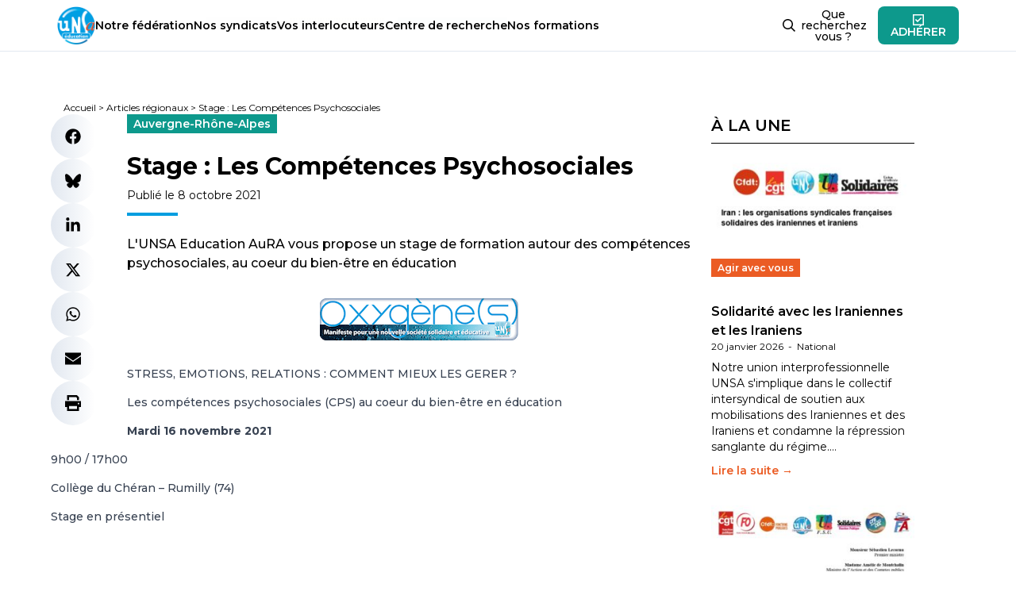

--- FILE ---
content_type: text/html; charset=UTF-8
request_url: https://www.unsa-education.com/articles-regional-/stage-les-competences-psychosociales/
body_size: 27247
content:
<!doctype html>
<html lang="fr-FR" prefix="og: https://ogp.me/ns#">

<head><meta charset="UTF-8" /><script>if(navigator.userAgent.match(/MSIE|Internet Explorer/i)||navigator.userAgent.match(/Trident\/7\..*?rv:11/i)){var href=document.location.href;if(!href.match(/[?&]nowprocket/)){if(href.indexOf("?")==-1){if(href.indexOf("#")==-1){document.location.href=href+"?nowprocket=1"}else{document.location.href=href.replace("#","?nowprocket=1#")}}else{if(href.indexOf("#")==-1){document.location.href=href+"&nowprocket=1"}else{document.location.href=href.replace("#","&nowprocket=1#")}}}}</script><script>(()=>{class RocketLazyLoadScripts{constructor(){this.v="2.0.4",this.userEvents=["keydown","keyup","mousedown","mouseup","mousemove","mouseover","mouseout","touchmove","touchstart","touchend","touchcancel","wheel","click","dblclick","input"],this.attributeEvents=["onblur","onclick","oncontextmenu","ondblclick","onfocus","onmousedown","onmouseenter","onmouseleave","onmousemove","onmouseout","onmouseover","onmouseup","onmousewheel","onscroll","onsubmit"]}async t(){this.i(),this.o(),/iP(ad|hone)/.test(navigator.userAgent)&&this.h(),this.u(),this.l(this),this.m(),this.k(this),this.p(this),this._(),await Promise.all([this.R(),this.L()]),this.lastBreath=Date.now(),this.S(this),this.P(),this.D(),this.O(),this.M(),await this.C(this.delayedScripts.normal),await this.C(this.delayedScripts.defer),await this.C(this.delayedScripts.async),await this.T(),await this.F(),await this.j(),await this.A(),window.dispatchEvent(new Event("rocket-allScriptsLoaded")),this.everythingLoaded=!0,this.lastTouchEnd&&await new Promise(t=>setTimeout(t,500-Date.now()+this.lastTouchEnd)),this.I(),this.H(),this.U(),this.W()}i(){this.CSPIssue=sessionStorage.getItem("rocketCSPIssue"),document.addEventListener("securitypolicyviolation",t=>{this.CSPIssue||"script-src-elem"!==t.violatedDirective||"data"!==t.blockedURI||(this.CSPIssue=!0,sessionStorage.setItem("rocketCSPIssue",!0))},{isRocket:!0})}o(){window.addEventListener("pageshow",t=>{this.persisted=t.persisted,this.realWindowLoadedFired=!0},{isRocket:!0}),window.addEventListener("pagehide",()=>{this.onFirstUserAction=null},{isRocket:!0})}h(){let t;function e(e){t=e}window.addEventListener("touchstart",e,{isRocket:!0}),window.addEventListener("touchend",function i(o){o.changedTouches[0]&&t.changedTouches[0]&&Math.abs(o.changedTouches[0].pageX-t.changedTouches[0].pageX)<10&&Math.abs(o.changedTouches[0].pageY-t.changedTouches[0].pageY)<10&&o.timeStamp-t.timeStamp<200&&(window.removeEventListener("touchstart",e,{isRocket:!0}),window.removeEventListener("touchend",i,{isRocket:!0}),"INPUT"===o.target.tagName&&"text"===o.target.type||(o.target.dispatchEvent(new TouchEvent("touchend",{target:o.target,bubbles:!0})),o.target.dispatchEvent(new MouseEvent("mouseover",{target:o.target,bubbles:!0})),o.target.dispatchEvent(new PointerEvent("click",{target:o.target,bubbles:!0,cancelable:!0,detail:1,clientX:o.changedTouches[0].clientX,clientY:o.changedTouches[0].clientY})),event.preventDefault()))},{isRocket:!0})}q(t){this.userActionTriggered||("mousemove"!==t.type||this.firstMousemoveIgnored?"keyup"===t.type||"mouseover"===t.type||"mouseout"===t.type||(this.userActionTriggered=!0,this.onFirstUserAction&&this.onFirstUserAction()):this.firstMousemoveIgnored=!0),"click"===t.type&&t.preventDefault(),t.stopPropagation(),t.stopImmediatePropagation(),"touchstart"===this.lastEvent&&"touchend"===t.type&&(this.lastTouchEnd=Date.now()),"click"===t.type&&(this.lastTouchEnd=0),this.lastEvent=t.type,t.composedPath&&t.composedPath()[0].getRootNode()instanceof ShadowRoot&&(t.rocketTarget=t.composedPath()[0]),this.savedUserEvents.push(t)}u(){this.savedUserEvents=[],this.userEventHandler=this.q.bind(this),this.userEvents.forEach(t=>window.addEventListener(t,this.userEventHandler,{passive:!1,isRocket:!0})),document.addEventListener("visibilitychange",this.userEventHandler,{isRocket:!0})}U(){this.userEvents.forEach(t=>window.removeEventListener(t,this.userEventHandler,{passive:!1,isRocket:!0})),document.removeEventListener("visibilitychange",this.userEventHandler,{isRocket:!0}),this.savedUserEvents.forEach(t=>{(t.rocketTarget||t.target).dispatchEvent(new window[t.constructor.name](t.type,t))})}m(){const t="return false",e=Array.from(this.attributeEvents,t=>"data-rocket-"+t),i="["+this.attributeEvents.join("],[")+"]",o="[data-rocket-"+this.attributeEvents.join("],[data-rocket-")+"]",s=(e,i,o)=>{o&&o!==t&&(e.setAttribute("data-rocket-"+i,o),e["rocket"+i]=new Function("event",o),e.setAttribute(i,t))};new MutationObserver(t=>{for(const n of t)"attributes"===n.type&&(n.attributeName.startsWith("data-rocket-")||this.everythingLoaded?n.attributeName.startsWith("data-rocket-")&&this.everythingLoaded&&this.N(n.target,n.attributeName.substring(12)):s(n.target,n.attributeName,n.target.getAttribute(n.attributeName))),"childList"===n.type&&n.addedNodes.forEach(t=>{if(t.nodeType===Node.ELEMENT_NODE)if(this.everythingLoaded)for(const i of[t,...t.querySelectorAll(o)])for(const t of i.getAttributeNames())e.includes(t)&&this.N(i,t.substring(12));else for(const e of[t,...t.querySelectorAll(i)])for(const t of e.getAttributeNames())this.attributeEvents.includes(t)&&s(e,t,e.getAttribute(t))})}).observe(document,{subtree:!0,childList:!0,attributeFilter:[...this.attributeEvents,...e]})}I(){this.attributeEvents.forEach(t=>{document.querySelectorAll("[data-rocket-"+t+"]").forEach(e=>{this.N(e,t)})})}N(t,e){const i=t.getAttribute("data-rocket-"+e);i&&(t.setAttribute(e,i),t.removeAttribute("data-rocket-"+e))}k(t){Object.defineProperty(HTMLElement.prototype,"onclick",{get(){return this.rocketonclick||null},set(e){this.rocketonclick=e,this.setAttribute(t.everythingLoaded?"onclick":"data-rocket-onclick","this.rocketonclick(event)")}})}S(t){function e(e,i){let o=e[i];e[i]=null,Object.defineProperty(e,i,{get:()=>o,set(s){t.everythingLoaded?o=s:e["rocket"+i]=o=s}})}e(document,"onreadystatechange"),e(window,"onload"),e(window,"onpageshow");try{Object.defineProperty(document,"readyState",{get:()=>t.rocketReadyState,set(e){t.rocketReadyState=e},configurable:!0}),document.readyState="loading"}catch(t){console.log("WPRocket DJE readyState conflict, bypassing")}}l(t){this.originalAddEventListener=EventTarget.prototype.addEventListener,this.originalRemoveEventListener=EventTarget.prototype.removeEventListener,this.savedEventListeners=[],EventTarget.prototype.addEventListener=function(e,i,o){o&&o.isRocket||!t.B(e,this)&&!t.userEvents.includes(e)||t.B(e,this)&&!t.userActionTriggered||e.startsWith("rocket-")||t.everythingLoaded?t.originalAddEventListener.call(this,e,i,o):(t.savedEventListeners.push({target:this,remove:!1,type:e,func:i,options:o}),"mouseenter"!==e&&"mouseleave"!==e||t.originalAddEventListener.call(this,e,t.savedUserEvents.push,o))},EventTarget.prototype.removeEventListener=function(e,i,o){o&&o.isRocket||!t.B(e,this)&&!t.userEvents.includes(e)||t.B(e,this)&&!t.userActionTriggered||e.startsWith("rocket-")||t.everythingLoaded?t.originalRemoveEventListener.call(this,e,i,o):t.savedEventListeners.push({target:this,remove:!0,type:e,func:i,options:o})}}J(t,e){this.savedEventListeners=this.savedEventListeners.filter(i=>{let o=i.type,s=i.target||window;return e!==o||t!==s||(this.B(o,s)&&(i.type="rocket-"+o),this.$(i),!1)})}H(){EventTarget.prototype.addEventListener=this.originalAddEventListener,EventTarget.prototype.removeEventListener=this.originalRemoveEventListener,this.savedEventListeners.forEach(t=>this.$(t))}$(t){t.remove?this.originalRemoveEventListener.call(t.target,t.type,t.func,t.options):this.originalAddEventListener.call(t.target,t.type,t.func,t.options)}p(t){let e;function i(e){return t.everythingLoaded?e:e.split(" ").map(t=>"load"===t||t.startsWith("load.")?"rocket-jquery-load":t).join(" ")}function o(o){function s(e){const s=o.fn[e];o.fn[e]=o.fn.init.prototype[e]=function(){return this[0]===window&&t.userActionTriggered&&("string"==typeof arguments[0]||arguments[0]instanceof String?arguments[0]=i(arguments[0]):"object"==typeof arguments[0]&&Object.keys(arguments[0]).forEach(t=>{const e=arguments[0][t];delete arguments[0][t],arguments[0][i(t)]=e})),s.apply(this,arguments),this}}if(o&&o.fn&&!t.allJQueries.includes(o)){const e={DOMContentLoaded:[],"rocket-DOMContentLoaded":[]};for(const t in e)document.addEventListener(t,()=>{e[t].forEach(t=>t())},{isRocket:!0});o.fn.ready=o.fn.init.prototype.ready=function(i){function s(){parseInt(o.fn.jquery)>2?setTimeout(()=>i.bind(document)(o)):i.bind(document)(o)}return"function"==typeof i&&(t.realDomReadyFired?!t.userActionTriggered||t.fauxDomReadyFired?s():e["rocket-DOMContentLoaded"].push(s):e.DOMContentLoaded.push(s)),o([])},s("on"),s("one"),s("off"),t.allJQueries.push(o)}e=o}t.allJQueries=[],o(window.jQuery),Object.defineProperty(window,"jQuery",{get:()=>e,set(t){o(t)}})}P(){const t=new Map;document.write=document.writeln=function(e){const i=document.currentScript,o=document.createRange(),s=i.parentElement;let n=t.get(i);void 0===n&&(n=i.nextSibling,t.set(i,n));const c=document.createDocumentFragment();o.setStart(c,0),c.appendChild(o.createContextualFragment(e)),s.insertBefore(c,n)}}async R(){return new Promise(t=>{this.userActionTriggered?t():this.onFirstUserAction=t})}async L(){return new Promise(t=>{document.addEventListener("DOMContentLoaded",()=>{this.realDomReadyFired=!0,t()},{isRocket:!0})})}async j(){return this.realWindowLoadedFired?Promise.resolve():new Promise(t=>{window.addEventListener("load",t,{isRocket:!0})})}M(){this.pendingScripts=[];this.scriptsMutationObserver=new MutationObserver(t=>{for(const e of t)e.addedNodes.forEach(t=>{"SCRIPT"!==t.tagName||t.noModule||t.isWPRocket||this.pendingScripts.push({script:t,promise:new Promise(e=>{const i=()=>{const i=this.pendingScripts.findIndex(e=>e.script===t);i>=0&&this.pendingScripts.splice(i,1),e()};t.addEventListener("load",i,{isRocket:!0}),t.addEventListener("error",i,{isRocket:!0}),setTimeout(i,1e3)})})})}),this.scriptsMutationObserver.observe(document,{childList:!0,subtree:!0})}async F(){await this.X(),this.pendingScripts.length?(await this.pendingScripts[0].promise,await this.F()):this.scriptsMutationObserver.disconnect()}D(){this.delayedScripts={normal:[],async:[],defer:[]},document.querySelectorAll("script[type$=rocketlazyloadscript]").forEach(t=>{t.hasAttribute("data-rocket-src")?t.hasAttribute("async")&&!1!==t.async?this.delayedScripts.async.push(t):t.hasAttribute("defer")&&!1!==t.defer||"module"===t.getAttribute("data-rocket-type")?this.delayedScripts.defer.push(t):this.delayedScripts.normal.push(t):this.delayedScripts.normal.push(t)})}async _(){await this.L();let t=[];document.querySelectorAll("script[type$=rocketlazyloadscript][data-rocket-src]").forEach(e=>{let i=e.getAttribute("data-rocket-src");if(i&&!i.startsWith("data:")){i.startsWith("//")&&(i=location.protocol+i);try{const o=new URL(i).origin;o!==location.origin&&t.push({src:o,crossOrigin:e.crossOrigin||"module"===e.getAttribute("data-rocket-type")})}catch(t){}}}),t=[...new Map(t.map(t=>[JSON.stringify(t),t])).values()],this.Y(t,"preconnect")}async G(t){if(await this.K(),!0!==t.noModule||!("noModule"in HTMLScriptElement.prototype))return new Promise(e=>{let i;function o(){(i||t).setAttribute("data-rocket-status","executed"),e()}try{if(navigator.userAgent.includes("Firefox/")||""===navigator.vendor||this.CSPIssue)i=document.createElement("script"),[...t.attributes].forEach(t=>{let e=t.nodeName;"type"!==e&&("data-rocket-type"===e&&(e="type"),"data-rocket-src"===e&&(e="src"),i.setAttribute(e,t.nodeValue))}),t.text&&(i.text=t.text),t.nonce&&(i.nonce=t.nonce),i.hasAttribute("src")?(i.addEventListener("load",o,{isRocket:!0}),i.addEventListener("error",()=>{i.setAttribute("data-rocket-status","failed-network"),e()},{isRocket:!0}),setTimeout(()=>{i.isConnected||e()},1)):(i.text=t.text,o()),i.isWPRocket=!0,t.parentNode.replaceChild(i,t);else{const i=t.getAttribute("data-rocket-type"),s=t.getAttribute("data-rocket-src");i?(t.type=i,t.removeAttribute("data-rocket-type")):t.removeAttribute("type"),t.addEventListener("load",o,{isRocket:!0}),t.addEventListener("error",i=>{this.CSPIssue&&i.target.src.startsWith("data:")?(console.log("WPRocket: CSP fallback activated"),t.removeAttribute("src"),this.G(t).then(e)):(t.setAttribute("data-rocket-status","failed-network"),e())},{isRocket:!0}),s?(t.fetchPriority="high",t.removeAttribute("data-rocket-src"),t.src=s):t.src="data:text/javascript;base64,"+window.btoa(unescape(encodeURIComponent(t.text)))}}catch(i){t.setAttribute("data-rocket-status","failed-transform"),e()}});t.setAttribute("data-rocket-status","skipped")}async C(t){const e=t.shift();return e?(e.isConnected&&await this.G(e),this.C(t)):Promise.resolve()}O(){this.Y([...this.delayedScripts.normal,...this.delayedScripts.defer,...this.delayedScripts.async],"preload")}Y(t,e){this.trash=this.trash||[];let i=!0;var o=document.createDocumentFragment();t.forEach(t=>{const s=t.getAttribute&&t.getAttribute("data-rocket-src")||t.src;if(s&&!s.startsWith("data:")){const n=document.createElement("link");n.href=s,n.rel=e,"preconnect"!==e&&(n.as="script",n.fetchPriority=i?"high":"low"),t.getAttribute&&"module"===t.getAttribute("data-rocket-type")&&(n.crossOrigin=!0),t.crossOrigin&&(n.crossOrigin=t.crossOrigin),t.integrity&&(n.integrity=t.integrity),t.nonce&&(n.nonce=t.nonce),o.appendChild(n),this.trash.push(n),i=!1}}),document.head.appendChild(o)}W(){this.trash.forEach(t=>t.remove())}async T(){try{document.readyState="interactive"}catch(t){}this.fauxDomReadyFired=!0;try{await this.K(),this.J(document,"readystatechange"),document.dispatchEvent(new Event("rocket-readystatechange")),await this.K(),document.rocketonreadystatechange&&document.rocketonreadystatechange(),await this.K(),this.J(document,"DOMContentLoaded"),document.dispatchEvent(new Event("rocket-DOMContentLoaded")),await this.K(),this.J(window,"DOMContentLoaded"),window.dispatchEvent(new Event("rocket-DOMContentLoaded"))}catch(t){console.error(t)}}async A(){try{document.readyState="complete"}catch(t){}try{await this.K(),this.J(document,"readystatechange"),document.dispatchEvent(new Event("rocket-readystatechange")),await this.K(),document.rocketonreadystatechange&&document.rocketonreadystatechange(),await this.K(),this.J(window,"load"),window.dispatchEvent(new Event("rocket-load")),await this.K(),window.rocketonload&&window.rocketonload(),await this.K(),this.allJQueries.forEach(t=>t(window).trigger("rocket-jquery-load")),await this.K(),this.J(window,"pageshow");const t=new Event("rocket-pageshow");t.persisted=this.persisted,window.dispatchEvent(t),await this.K(),window.rocketonpageshow&&window.rocketonpageshow({persisted:this.persisted})}catch(t){console.error(t)}}async K(){Date.now()-this.lastBreath>45&&(await this.X(),this.lastBreath=Date.now())}async X(){return document.hidden?new Promise(t=>setTimeout(t)):new Promise(t=>requestAnimationFrame(t))}B(t,e){return e===document&&"readystatechange"===t||(e===document&&"DOMContentLoaded"===t||(e===window&&"DOMContentLoaded"===t||(e===window&&"load"===t||e===window&&"pageshow"===t)))}static run(){(new RocketLazyLoadScripts).t()}}RocketLazyLoadScripts.run()})();</script>
  
  <meta name="viewport" content="width=device-width, initial-scale=1" />
  
<!-- Optimisation des moteurs de recherche par Rank Math - https://rankmath.com/ -->
<title>Stage : Les Compétences Psychosociales - UNSA‑Education.com</title>
<style id="rocket-critical-css">ul{box-sizing:border-box}:root{--wp--preset--font-size--normal:16px;--wp--preset--font-size--huge:42px}@import "https://www.unsa-education.com/wp-content/themes/education-2023/dist/css/app.css";#cookie-notice{position:fixed;min-width:100%;height:auto;z-index:100000;font-size:13px;letter-spacing:0;line-height:20px;left:0;text-align:center;font-weight:400;font-family:-apple-system,BlinkMacSystemFont,Arial,Roboto,"Helvetica Neue",sans-serif}#cookie-notice,#cookie-notice *{-webkit-box-sizing:border-box;-moz-box-sizing:border-box;box-sizing:border-box}#cookie-notice.cn-animated{-webkit-animation-duration:0.5s!important;animation-duration:0.5s!important;-webkit-animation-fill-mode:both;animation-fill-mode:both}#cookie-notice .cookie-notice-container{display:block}.cn-position-bottom{bottom:0}.cookie-notice-container{padding:15px 30px;text-align:center;width:100%;z-index:2}.cn-close-icon{position:absolute;right:15px;top:50%;margin-top:-10px;width:15px;height:15px;opacity:.5;padding:10px;outline:none}.cn-close-icon:before,.cn-close-icon:after{position:absolute;content:' ';height:15px;width:2px;top:3px;background-color:rgba(128,128,128,1)}.cn-close-icon:before{transform:rotate(45deg)}.cn-close-icon:after{transform:rotate(-45deg)}#cookie-notice .cn-button{margin:0 0 0 10px;display:inline-block}#cookie-notice .cn-button:not(.cn-button-custom){font-family:-apple-system,BlinkMacSystemFont,Arial,Roboto,"Helvetica Neue",sans-serif;font-weight:400;font-size:13px;letter-spacing:.25px;line-height:20px;margin:0 0 0 10px;text-align:center;text-transform:none;display:inline-block;touch-action:manipulation;white-space:nowrap;outline:none;box-shadow:none;text-shadow:none;border:none;-webkit-border-radius:3px;-moz-border-radius:3px;border-radius:3px;text-decoration:none;padding:8.5px 10px;line-height:1;color:inherit}.cn-text-container{margin:0 0 6px 0}.cn-text-container,.cn-buttons-container{display:inline-block}#cookie-notice.cookie-notice-visible.cn-effect-fade{-webkit-animation-name:fadeIn;animation-name:fadeIn}#cookie-notice.cn-effect-fade{-webkit-animation-name:fadeOut;animation-name:fadeOut}@-webkit-keyframes fadeIn{from{opacity:0}to{opacity:1}}@keyframes fadeIn{from{opacity:0}to{opacity:1}}@-webkit-keyframes fadeOut{from{opacity:1}to{opacity:0}}@keyframes fadeOut{from{opacity:1}to{opacity:0}}@media all and (max-width:900px){.cookie-notice-container #cn-notice-text{display:block}.cookie-notice-container #cn-notice-buttons{display:block}#cookie-notice .cn-button{margin:0 5px 5px 5px}}@media all and (max-width:480px){.cookie-notice-container{padding:15px 25px}}</style>
<meta name="robots" content="follow, index, max-snippet:-1, max-video-preview:-1, max-image-preview:large"/>
<link rel="canonical" href="https://www.unsa-education.com/articles-regional-/stage-les-competences-psychosociales/" />
<meta property="og:locale" content="fr_FR" />
<meta property="og:type" content="article" />
<meta property="og:title" content="Stage : Les Compétences Psychosociales - UNSA‑Education.com" />
<meta property="og:url" content="https://www.unsa-education.com/articles-regional-/stage-les-competences-psychosociales/" />
<meta property="og:site_name" content="UNSA‑Education.com" />
<meta property="og:updated_time" content="2021-10-08T14:59:32+02:00" />
<meta property="og:image" content="https://www.unsa-education.com/wp-content/uploads/2025/09/BANNIERE-SITE-RS_UNSA-EDUC_2025_SITE_V3.jpg" />
<meta property="og:image:secure_url" content="https://www.unsa-education.com/wp-content/uploads/2025/09/BANNIERE-SITE-RS_UNSA-EDUC_2025_SITE_V3.jpg" />
<meta property="og:image:width" content="1153" />
<meta property="og:image:height" content="513" />
<meta property="og:image:alt" content="Stage : Les Compétences Psychosociales" />
<meta property="og:image:type" content="image/jpeg" />
<meta name="twitter:card" content="summary_large_image" />
<meta name="twitter:title" content="Stage : Les Compétences Psychosociales - UNSA‑Education.com" />
<meta name="twitter:image" content="https://www.unsa-education.com/wp-content/uploads/2025/09/BANNIERE-SITE-RS_UNSA-EDUC_2025_SITE_V3.jpg" />
<script type="application/ld+json" class="rank-math-schema">{"@context":"https://schema.org","@graph":[{"@type":"BreadcrumbList","@id":"https://www.unsa-education.com/articles-regional-/stage-les-competences-psychosociales/#breadcrumb","itemListElement":[{"@type":"ListItem","position":"1","item":{"@id":"https://www.unsa-education.com","name":"Accueil"}},{"@type":"ListItem","position":"2","item":{"@id":"https://www.unsa-education.com/articles-regional-/","name":"Articles r\u00e9gionaux"}},{"@type":"ListItem","position":"3","item":{"@id":"https://www.unsa-education.com/articles-regional-/stage-les-competences-psychosociales/","name":"Stage : Les Comp\u00e9tences Psychosociales"}}]}]}</script>
<!-- /Extension Rank Math WordPress SEO -->

<link rel="alternate" title="oEmbed (JSON)" type="application/json+oembed" href="https://www.unsa-education.com/wp-json/oembed/1.0/embed?url=https%3A%2F%2Fwww.unsa-education.com%2Farticles-regional-%2Fstage-les-competences-psychosociales%2F" />
<link rel="alternate" title="oEmbed (XML)" type="text/xml+oembed" href="https://www.unsa-education.com/wp-json/oembed/1.0/embed?url=https%3A%2F%2Fwww.unsa-education.com%2Farticles-regional-%2Fstage-les-competences-psychosociales%2F&#038;format=xml" />
<style id='wp-img-auto-sizes-contain-inline-css'>
img:is([sizes=auto i],[sizes^="auto," i]){contain-intrinsic-size:3000px 1500px}
/*# sourceURL=wp-img-auto-sizes-contain-inline-css */
</style>
<style id='wp-emoji-styles-inline-css'>

	img.wp-smiley, img.emoji {
		display: inline !important;
		border: none !important;
		box-shadow: none !important;
		height: 1em !important;
		width: 1em !important;
		margin: 0 0.07em !important;
		vertical-align: -0.1em !important;
		background: none !important;
		padding: 0 !important;
	}
/*# sourceURL=wp-emoji-styles-inline-css */
</style>
<style id='wp-block-library-inline-css'>
:root{--wp-block-synced-color:#7a00df;--wp-block-synced-color--rgb:122,0,223;--wp-bound-block-color:var(--wp-block-synced-color);--wp-editor-canvas-background:#ddd;--wp-admin-theme-color:#007cba;--wp-admin-theme-color--rgb:0,124,186;--wp-admin-theme-color-darker-10:#006ba1;--wp-admin-theme-color-darker-10--rgb:0,107,160.5;--wp-admin-theme-color-darker-20:#005a87;--wp-admin-theme-color-darker-20--rgb:0,90,135;--wp-admin-border-width-focus:2px}@media (min-resolution:192dpi){:root{--wp-admin-border-width-focus:1.5px}}.wp-element-button{cursor:pointer}:root .has-very-light-gray-background-color{background-color:#eee}:root .has-very-dark-gray-background-color{background-color:#313131}:root .has-very-light-gray-color{color:#eee}:root .has-very-dark-gray-color{color:#313131}:root .has-vivid-green-cyan-to-vivid-cyan-blue-gradient-background{background:linear-gradient(135deg,#00d084,#0693e3)}:root .has-purple-crush-gradient-background{background:linear-gradient(135deg,#34e2e4,#4721fb 50%,#ab1dfe)}:root .has-hazy-dawn-gradient-background{background:linear-gradient(135deg,#faaca8,#dad0ec)}:root .has-subdued-olive-gradient-background{background:linear-gradient(135deg,#fafae1,#67a671)}:root .has-atomic-cream-gradient-background{background:linear-gradient(135deg,#fdd79a,#004a59)}:root .has-nightshade-gradient-background{background:linear-gradient(135deg,#330968,#31cdcf)}:root .has-midnight-gradient-background{background:linear-gradient(135deg,#020381,#2874fc)}:root{--wp--preset--font-size--normal:16px;--wp--preset--font-size--huge:42px}.has-regular-font-size{font-size:1em}.has-larger-font-size{font-size:2.625em}.has-normal-font-size{font-size:var(--wp--preset--font-size--normal)}.has-huge-font-size{font-size:var(--wp--preset--font-size--huge)}.has-text-align-center{text-align:center}.has-text-align-left{text-align:left}.has-text-align-right{text-align:right}.has-fit-text{white-space:nowrap!important}#end-resizable-editor-section{display:none}.aligncenter{clear:both}.items-justified-left{justify-content:flex-start}.items-justified-center{justify-content:center}.items-justified-right{justify-content:flex-end}.items-justified-space-between{justify-content:space-between}.screen-reader-text{border:0;clip-path:inset(50%);height:1px;margin:-1px;overflow:hidden;padding:0;position:absolute;width:1px;word-wrap:normal!important}.screen-reader-text:focus{background-color:#ddd;clip-path:none;color:#444;display:block;font-size:1em;height:auto;left:5px;line-height:normal;padding:15px 23px 14px;text-decoration:none;top:5px;width:auto;z-index:100000}html :where(.has-border-color){border-style:solid}html :where([style*=border-top-color]){border-top-style:solid}html :where([style*=border-right-color]){border-right-style:solid}html :where([style*=border-bottom-color]){border-bottom-style:solid}html :where([style*=border-left-color]){border-left-style:solid}html :where([style*=border-width]){border-style:solid}html :where([style*=border-top-width]){border-top-style:solid}html :where([style*=border-right-width]){border-right-style:solid}html :where([style*=border-bottom-width]){border-bottom-style:solid}html :where([style*=border-left-width]){border-left-style:solid}html :where(img[class*=wp-image-]){height:auto;max-width:100%}:where(figure){margin:0 0 1em}html :where(.is-position-sticky){--wp-admin--admin-bar--position-offset:var(--wp-admin--admin-bar--height,0px)}@media screen and (max-width:600px){html :where(.is-position-sticky){--wp-admin--admin-bar--position-offset:0px}}

/*# sourceURL=wp-block-library-inline-css */
</style><style id='global-styles-inline-css'>
:root{--wp--preset--aspect-ratio--square: 1;--wp--preset--aspect-ratio--4-3: 4/3;--wp--preset--aspect-ratio--3-4: 3/4;--wp--preset--aspect-ratio--3-2: 3/2;--wp--preset--aspect-ratio--2-3: 2/3;--wp--preset--aspect-ratio--16-9: 16/9;--wp--preset--aspect-ratio--9-16: 9/16;--wp--preset--color--black: #000000;--wp--preset--color--cyan-bluish-gray: #abb8c3;--wp--preset--color--white: #ffffff;--wp--preset--color--pale-pink: #f78da7;--wp--preset--color--vivid-red: #cf2e2e;--wp--preset--color--luminous-vivid-orange: #ff6900;--wp--preset--color--luminous-vivid-amber: #fcb900;--wp--preset--color--light-green-cyan: #7bdcb5;--wp--preset--color--vivid-green-cyan: #00d084;--wp--preset--color--pale-cyan-blue: #8ed1fc;--wp--preset--color--vivid-cyan-blue: #0693e3;--wp--preset--color--vivid-purple: #9b51e0;--wp--preset--color--anthracite: #222222;--wp--preset--color--unsa: #00b5ff;--wp--preset--color--orange: #eb5c24;--wp--preset--color--yellow: #f9b233;--wp--preset--color--blue: #009de0;--wp--preset--color--navy: #003158;--wp--preset--color--cyan: #00dce8;--wp--preset--color--teal: #0d998c;--wp--preset--color--green: #37d929;--wp--preset--gradient--vivid-cyan-blue-to-vivid-purple: linear-gradient(135deg,rgb(6,147,227) 0%,rgb(155,81,224) 100%);--wp--preset--gradient--light-green-cyan-to-vivid-green-cyan: linear-gradient(135deg,rgb(122,220,180) 0%,rgb(0,208,130) 100%);--wp--preset--gradient--luminous-vivid-amber-to-luminous-vivid-orange: linear-gradient(135deg,rgb(252,185,0) 0%,rgb(255,105,0) 100%);--wp--preset--gradient--luminous-vivid-orange-to-vivid-red: linear-gradient(135deg,rgb(255,105,0) 0%,rgb(207,46,46) 100%);--wp--preset--gradient--very-light-gray-to-cyan-bluish-gray: linear-gradient(135deg,rgb(238,238,238) 0%,rgb(169,184,195) 100%);--wp--preset--gradient--cool-to-warm-spectrum: linear-gradient(135deg,rgb(74,234,220) 0%,rgb(151,120,209) 20%,rgb(207,42,186) 40%,rgb(238,44,130) 60%,rgb(251,105,98) 80%,rgb(254,248,76) 100%);--wp--preset--gradient--blush-light-purple: linear-gradient(135deg,rgb(255,206,236) 0%,rgb(152,150,240) 100%);--wp--preset--gradient--blush-bordeaux: linear-gradient(135deg,rgb(254,205,165) 0%,rgb(254,45,45) 50%,rgb(107,0,62) 100%);--wp--preset--gradient--luminous-dusk: linear-gradient(135deg,rgb(255,203,112) 0%,rgb(199,81,192) 50%,rgb(65,88,208) 100%);--wp--preset--gradient--pale-ocean: linear-gradient(135deg,rgb(255,245,203) 0%,rgb(182,227,212) 50%,rgb(51,167,181) 100%);--wp--preset--gradient--electric-grass: linear-gradient(135deg,rgb(202,248,128) 0%,rgb(113,206,126) 100%);--wp--preset--gradient--midnight: linear-gradient(135deg,rgb(2,3,129) 0%,rgb(40,116,252) 100%);--wp--preset--font-size--small: 13px;--wp--preset--font-size--medium: 20px;--wp--preset--font-size--large: 36px;--wp--preset--font-size--x-large: 42px;--wp--preset--spacing--20: 0.44rem;--wp--preset--spacing--30: 0.67rem;--wp--preset--spacing--40: 1rem;--wp--preset--spacing--50: 1.5rem;--wp--preset--spacing--60: 2.25rem;--wp--preset--spacing--70: 3.38rem;--wp--preset--spacing--80: 5.06rem;--wp--preset--shadow--natural: 6px 6px 9px rgba(0, 0, 0, 0.2);--wp--preset--shadow--deep: 12px 12px 50px rgba(0, 0, 0, 0.4);--wp--preset--shadow--sharp: 6px 6px 0px rgba(0, 0, 0, 0.2);--wp--preset--shadow--outlined: 6px 6px 0px -3px rgb(255, 255, 255), 6px 6px rgb(0, 0, 0);--wp--preset--shadow--crisp: 6px 6px 0px rgb(0, 0, 0);}:where(.is-layout-flex){gap: 0.5em;}:where(.is-layout-grid){gap: 0.5em;}body .is-layout-flex{display: flex;}.is-layout-flex{flex-wrap: wrap;align-items: center;}.is-layout-flex > :is(*, div){margin: 0;}body .is-layout-grid{display: grid;}.is-layout-grid > :is(*, div){margin: 0;}:where(.wp-block-columns.is-layout-flex){gap: 2em;}:where(.wp-block-columns.is-layout-grid){gap: 2em;}:where(.wp-block-post-template.is-layout-flex){gap: 1.25em;}:where(.wp-block-post-template.is-layout-grid){gap: 1.25em;}.has-black-color{color: var(--wp--preset--color--black) !important;}.has-cyan-bluish-gray-color{color: var(--wp--preset--color--cyan-bluish-gray) !important;}.has-white-color{color: var(--wp--preset--color--white) !important;}.has-pale-pink-color{color: var(--wp--preset--color--pale-pink) !important;}.has-vivid-red-color{color: var(--wp--preset--color--vivid-red) !important;}.has-luminous-vivid-orange-color{color: var(--wp--preset--color--luminous-vivid-orange) !important;}.has-luminous-vivid-amber-color{color: var(--wp--preset--color--luminous-vivid-amber) !important;}.has-light-green-cyan-color{color: var(--wp--preset--color--light-green-cyan) !important;}.has-vivid-green-cyan-color{color: var(--wp--preset--color--vivid-green-cyan) !important;}.has-pale-cyan-blue-color{color: var(--wp--preset--color--pale-cyan-blue) !important;}.has-vivid-cyan-blue-color{color: var(--wp--preset--color--vivid-cyan-blue) !important;}.has-vivid-purple-color{color: var(--wp--preset--color--vivid-purple) !important;}.has-black-background-color{background-color: var(--wp--preset--color--black) !important;}.has-cyan-bluish-gray-background-color{background-color: var(--wp--preset--color--cyan-bluish-gray) !important;}.has-white-background-color{background-color: var(--wp--preset--color--white) !important;}.has-pale-pink-background-color{background-color: var(--wp--preset--color--pale-pink) !important;}.has-vivid-red-background-color{background-color: var(--wp--preset--color--vivid-red) !important;}.has-luminous-vivid-orange-background-color{background-color: var(--wp--preset--color--luminous-vivid-orange) !important;}.has-luminous-vivid-amber-background-color{background-color: var(--wp--preset--color--luminous-vivid-amber) !important;}.has-light-green-cyan-background-color{background-color: var(--wp--preset--color--light-green-cyan) !important;}.has-vivid-green-cyan-background-color{background-color: var(--wp--preset--color--vivid-green-cyan) !important;}.has-pale-cyan-blue-background-color{background-color: var(--wp--preset--color--pale-cyan-blue) !important;}.has-vivid-cyan-blue-background-color{background-color: var(--wp--preset--color--vivid-cyan-blue) !important;}.has-vivid-purple-background-color{background-color: var(--wp--preset--color--vivid-purple) !important;}.has-black-border-color{border-color: var(--wp--preset--color--black) !important;}.has-cyan-bluish-gray-border-color{border-color: var(--wp--preset--color--cyan-bluish-gray) !important;}.has-white-border-color{border-color: var(--wp--preset--color--white) !important;}.has-pale-pink-border-color{border-color: var(--wp--preset--color--pale-pink) !important;}.has-vivid-red-border-color{border-color: var(--wp--preset--color--vivid-red) !important;}.has-luminous-vivid-orange-border-color{border-color: var(--wp--preset--color--luminous-vivid-orange) !important;}.has-luminous-vivid-amber-border-color{border-color: var(--wp--preset--color--luminous-vivid-amber) !important;}.has-light-green-cyan-border-color{border-color: var(--wp--preset--color--light-green-cyan) !important;}.has-vivid-green-cyan-border-color{border-color: var(--wp--preset--color--vivid-green-cyan) !important;}.has-pale-cyan-blue-border-color{border-color: var(--wp--preset--color--pale-cyan-blue) !important;}.has-vivid-cyan-blue-border-color{border-color: var(--wp--preset--color--vivid-cyan-blue) !important;}.has-vivid-purple-border-color{border-color: var(--wp--preset--color--vivid-purple) !important;}.has-vivid-cyan-blue-to-vivid-purple-gradient-background{background: var(--wp--preset--gradient--vivid-cyan-blue-to-vivid-purple) !important;}.has-light-green-cyan-to-vivid-green-cyan-gradient-background{background: var(--wp--preset--gradient--light-green-cyan-to-vivid-green-cyan) !important;}.has-luminous-vivid-amber-to-luminous-vivid-orange-gradient-background{background: var(--wp--preset--gradient--luminous-vivid-amber-to-luminous-vivid-orange) !important;}.has-luminous-vivid-orange-to-vivid-red-gradient-background{background: var(--wp--preset--gradient--luminous-vivid-orange-to-vivid-red) !important;}.has-very-light-gray-to-cyan-bluish-gray-gradient-background{background: var(--wp--preset--gradient--very-light-gray-to-cyan-bluish-gray) !important;}.has-cool-to-warm-spectrum-gradient-background{background: var(--wp--preset--gradient--cool-to-warm-spectrum) !important;}.has-blush-light-purple-gradient-background{background: var(--wp--preset--gradient--blush-light-purple) !important;}.has-blush-bordeaux-gradient-background{background: var(--wp--preset--gradient--blush-bordeaux) !important;}.has-luminous-dusk-gradient-background{background: var(--wp--preset--gradient--luminous-dusk) !important;}.has-pale-ocean-gradient-background{background: var(--wp--preset--gradient--pale-ocean) !important;}.has-electric-grass-gradient-background{background: var(--wp--preset--gradient--electric-grass) !important;}.has-midnight-gradient-background{background: var(--wp--preset--gradient--midnight) !important;}.has-small-font-size{font-size: var(--wp--preset--font-size--small) !important;}.has-medium-font-size{font-size: var(--wp--preset--font-size--medium) !important;}.has-large-font-size{font-size: var(--wp--preset--font-size--large) !important;}.has-x-large-font-size{font-size: var(--wp--preset--font-size--x-large) !important;}
/*# sourceURL=global-styles-inline-css */
</style>

<style id='classic-theme-styles-inline-css'>
/*! This file is auto-generated */
.wp-block-button__link{color:#fff;background-color:#32373c;border-radius:9999px;box-shadow:none;text-decoration:none;padding:calc(.667em + 2px) calc(1.333em + 2px);font-size:1.125em}.wp-block-file__button{background:#32373c;color:#fff;text-decoration:none}
/*# sourceURL=/wp-includes/css/classic-themes.min.css */
</style>
<link rel='preload'  href='https://www.unsa-education.com/wp-content/plugins/education/public/css/education.css?ver=1.1' data-rocket-async="style" as="style" onload="this.onload=null;this.rel='stylesheet'" onerror="this.removeAttribute('data-rocket-async')"  media='all' />
<link rel='preload'  href='https://fonts.googleapis.com/css2?family=Montserrat%3Awght%40100%3B200%3B300%3B400%3B500%3B600%3B700%3B800%3B900&#038;display=swap&#038;ver=1.0.0' data-rocket-async="style" as="style" onload="this.onload=null;this.rel='stylesheet'" onerror="this.removeAttribute('data-rocket-async')"  media='all' />
<link rel='preload'  href='https://www.unsa-education.com/wp-content/themes/education-2023/style.css?ver=1.0.0' data-rocket-async="style" as="style" onload="this.onload=null;this.rel='stylesheet'" onerror="this.removeAttribute('data-rocket-async')"  media='all' />
<style id='education-style-inline-css'>
.thematic-48{--thematic-color:#eb5c24!important;--thematic-48-color:#eb5c24!important}.thematic-48-color{color:var(--thematic-48-color)!important}.thematic-48-bg-color{background:var(--thematic-48-color)!important}.thematic-agir-avec-vous,.thematiques--agir-avec-vous{--thematic-color:#eb5c24!important;--thematic-agir-avec-vous-color:#eb5c24!important}.thematic-agir-avec-vous-color{color:var(--thematic-agir-avec-vous-color)!important}.thematic-agir-avec-vous-bg-color{background:var(--thematic-agir-avec-vous-color)!important}html{--thematic-agir-avec-vous-color:#eb5c24!important}html{--thematic-48-color:#eb5c24!important}.thematic-46{--thematic-color:#f9b233!important;--thematic-46-color:#f9b233!important}.thematic-46-color{color:var(--thematic-46-color)!important}.thematic-46-bg-color{background:var(--thematic-46-color)!important}.thematic-analyses-et-decryptages,.thematiques--analyses-et-decryptages{--thematic-color:#f9b233!important;--thematic-analyses-et-decryptages-color:#f9b233!important}.thematic-analyses-et-decryptages-color{color:var(--thematic-analyses-et-decryptages-color)!important}.thematic-analyses-et-decryptages-bg-color{background:var(--thematic-analyses-et-decryptages-color)!important}html{--thematic-analyses-et-decryptages-color:#f9b233!important}html{--thematic-46-color:#f9b233!important}.thematic-49{--thematic-color:#34556f!important;--thematic-49-color:#34556f!important}.thematic-49-color{color:var(--thematic-49-color)!important}.thematic-49-bg-color{background:var(--thematic-49-color)!important}.thematic-barometre,.thematiques--barometre{--thematic-color:#34556f!important;--thematic-barometre-color:#34556f!important}.thematic-barometre-color{color:var(--thematic-barometre-color)!important}.thematic-barometre-bg-color{background:var(--thematic-barometre-color)!important}html{--thematic-barometre-color:#34556f!important}html{--thematic-49-color:#34556f!important}.thematic-62{--thematic-color:#009de0!important;--thematic-62-color:#009de0!important}.thematic-62-color{color:var(--thematic-62-color)!important}.thematic-62-bg-color{background:var(--thematic-62-color)!important}.thematic-communique,.thematiques--communique{--thematic-color:#009de0!important;--thematic-communique-color:#009de0!important}.thematic-communique-color{color:var(--thematic-communique-color)!important}.thematic-communique-bg-color{background:var(--thematic-communique-color)!important}html{--thematic-communique-color:#009de0!important}html{--thematic-62-color:#009de0!important}.thematic-61{--thematic-color:#009de0!important;--thematic-61-color:#009de0!important}.thematic-61-color{color:var(--thematic-61-color)!important}.thematic-61-bg-color{background:var(--thematic-61-color)!important}.thematic-edito,.thematiques--edito{--thematic-color:#009de0!important;--thematic-edito-color:#009de0!important}.thematic-edito-color{color:var(--thematic-edito-color)!important}.thematic-edito-bg-color{background:var(--thematic-edito-color)!important}html{--thematic-edito-color:#009de0!important}html{--thematic-61-color:#009de0!important}.thematic-45{--thematic-color:#70b3ad!important;--thematic-45-color:#70b3ad!important}.thematic-45-color{color:var(--thematic-45-color)!important}.thematic-45-bg-color{background:var(--thematic-45-color)!important}.thematic-actualites,.thematiques--actualites{--thematic-color:#70b3ad!important;--thematic-actualites-color:#70b3ad!important}.thematic-actualites-color{color:var(--thematic-actualites-color)!important}.thematic-actualites-bg-color{background:var(--thematic-actualites-color)!important}html{--thematic-actualites-color:#70b3ad!important}html{--thematic-45-color:#70b3ad!important}.thematic-47{--thematic-color:#3c8592!important;--thematic-47-color:#3c8592!important}.thematic-47-color{color:var(--thematic-47-color)!important}.thematic-47-bg-color{background:var(--thematic-47-color)!important}.thematic-nos-dossiers,.thematiques--nos-dossiers{--thematic-color:#3c8592!important;--thematic-nos-dossiers-color:#3c8592!important}.thematic-nos-dossiers-color{color:var(--thematic-nos-dossiers-color)!important}.thematic-nos-dossiers-bg-color{background:var(--thematic-nos-dossiers-color)!important}html{--thematic-nos-dossiers-color:#3c8592!important}html{--thematic-47-color:#3c8592!important}.thematic-44{--thematic-color:#009de0!important;--thematic-44-color:#009de0!important}.thematic-44-color{color:var(--thematic-44-color)!important}.thematic-44-bg-color{background:var(--thematic-44-color)!important}.thematic-lunsa-sexprime,.thematiques--lunsa-sexprime{--thematic-color:#009de0!important;--thematic-lunsa-sexprime-color:#009de0!important}.thematic-lunsa-sexprime-color{color:var(--thematic-lunsa-sexprime-color)!important}.thematic-lunsa-sexprime-bg-color{background:var(--thematic-lunsa-sexprime-color)!important}html{--thematic-lunsa-sexprime-color:#009de0!important}html{--thematic-44-color:#009de0!important}
/*# sourceURL=education-style-inline-css */
</style>
<link rel='preload'  href='https://www.unsa-education.com/wp-content/plugins/wp-pagenavi/pagenavi-css.css?ver=2.70' data-rocket-async="style" as="style" onload="this.onload=null;this.rel='stylesheet'" onerror="this.removeAttribute('data-rocket-async')"  media='all' />
<style id='rocket-lazyload-inline-css'>
.rll-youtube-player{position:relative;padding-bottom:56.23%;height:0;overflow:hidden;max-width:100%;}.rll-youtube-player:focus-within{outline: 2px solid currentColor;outline-offset: 5px;}.rll-youtube-player iframe{position:absolute;top:0;left:0;width:100%;height:100%;z-index:100;background:0 0}.rll-youtube-player img{bottom:0;display:block;left:0;margin:auto;max-width:100%;width:100%;position:absolute;right:0;top:0;border:none;height:auto;-webkit-transition:.4s all;-moz-transition:.4s all;transition:.4s all}.rll-youtube-player img:hover{-webkit-filter:brightness(75%)}.rll-youtube-player .play{height:100%;width:100%;left:0;top:0;position:absolute;background:url(https://www.unsa-education.com/wp-content/plugins/wp-rocket/assets/img/youtube.png) no-repeat center;background-color: transparent !important;cursor:pointer;border:none;}
/*# sourceURL=rocket-lazyload-inline-css */
</style>
<script src="https://www.unsa-education.com/wp-includes/js/jquery/jquery.min.js?ver=3.7.1" id="jquery-core-js" data-rocket-defer defer></script>
<script src="https://www.unsa-education.com/wp-includes/js/jquery/jquery-migrate.min.js?ver=3.4.1" id="jquery-migrate-js" data-rocket-defer defer></script>
<link rel="https://api.w.org/" href="https://www.unsa-education.com/wp-json/" /><link rel="alternate" title="JSON" type="application/json" href="https://www.unsa-education.com/wp-json/wp/v2/articles-regionaux-/13476" /><link rel="EditURI" type="application/rsd+xml" title="RSD" href="https://www.unsa-education.com/xmlrpc.php?rsd" />
<meta name="generator" content="WordPress 6.9" />
<link rel='shortlink' href='https://www.unsa-education.com/?p=13476' />
<!-- start Simple Custom CSS and JS -->
<script type="rocketlazyloadscript">window.axeptioSettings={clientId:"64f59523b0142fa2ba326a1f",cookiesVersion:"unsa-education-fr"};(function(d,s){var t=d.getElementsByTagName(s)[0],e=d.createElement(s);e.async=true;e.src="//static.axept.io/sdk.js";t.parentNode.insertBefore(e,t);})(document,"script");</script><!-- end Simple Custom CSS and JS -->
<!-- start Simple Custom CSS and JS -->
<!-- Google tag (gtag.js) --><script async src="https://www.googletagmanager.com/gtag/js?id=G-K9HD3E32N1"></script><script>window.dataLayer=window.dataLayer||[];function gtag(){dataLayer.push(arguments);}gtag('js',new Date());gtag('config','G-8B5527C3LZ');</script><!-- end Simple Custom CSS and JS -->
<link rel="icon" href="https://www.unsa-education.com/wp-content/uploads/2025/09/LOGO-UNSA-EDUCATION_09-25-200px-150x150.png" sizes="32x32" />
<link rel="icon" href="https://www.unsa-education.com/wp-content/uploads/2025/09/LOGO-UNSA-EDUCATION_09-25-200px.png" sizes="192x192" />
<link rel="apple-touch-icon" href="https://www.unsa-education.com/wp-content/uploads/2025/09/LOGO-UNSA-EDUCATION_09-25-200px.png" />
<meta name="msapplication-TileImage" content="https://www.unsa-education.com/wp-content/uploads/2025/09/LOGO-UNSA-EDUCATION_09-25-200px.png" />
		<style id="wp-custom-css">
			.grecaptcha-badge {
	display: none;
}		</style>
		<noscript><style id="rocket-lazyload-nojs-css">.rll-youtube-player, [data-lazy-src]{display:none !important;}</style></noscript><script type="rocketlazyloadscript">
/*! loadCSS rel=preload polyfill. [c]2017 Filament Group, Inc. MIT License */
(function(w){"use strict";if(!w.loadCSS){w.loadCSS=function(){}}
var rp=loadCSS.relpreload={};rp.support=(function(){var ret;try{ret=w.document.createElement("link").relList.supports("preload")}catch(e){ret=!1}
return function(){return ret}})();rp.bindMediaToggle=function(link){var finalMedia=link.media||"all";function enableStylesheet(){link.media=finalMedia}
if(link.addEventListener){link.addEventListener("load",enableStylesheet)}else if(link.attachEvent){link.attachEvent("onload",enableStylesheet)}
setTimeout(function(){link.rel="stylesheet";link.media="only x"});setTimeout(enableStylesheet,3000)};rp.poly=function(){if(rp.support()){return}
var links=w.document.getElementsByTagName("link");for(var i=0;i<links.length;i++){var link=links[i];if(link.rel==="preload"&&link.getAttribute("as")==="style"&&!link.getAttribute("data-loadcss")){link.setAttribute("data-loadcss",!0);rp.bindMediaToggle(link)}}};if(!rp.support()){rp.poly();var run=w.setInterval(rp.poly,500);if(w.addEventListener){w.addEventListener("load",function(){rp.poly();w.clearInterval(run)})}else if(w.attachEvent){w.attachEvent("onload",function(){rp.poly();w.clearInterval(run)})}}
if(typeof exports!=="undefined"){exports.loadCSS=loadCSS}
else{w.loadCSS=loadCSS}}(typeof global!=="undefined"?global:this))
</script><meta name="generator" content="WP Rocket 3.20.2" data-wpr-features="wpr_delay_js wpr_defer_js wpr_async_css wpr_lazyload_images wpr_lazyload_iframes wpr_preload_links wpr_desktop" /></head>

<body class="wp-singular articles-regionaux--template-default single single-articles-regionaux- postid-13476 wp-custom-logo wp-theme-education-2023">
  <div data-rocket-location-hash="22a0859170031d12abf894222aa98bc7" class="accessibility">
    <nav class="accessibility-menu" role="navigation" aria-label="Accès rapide">
      <ul>
        <li><a href="#contenu">Contenu</a></li>
        <li><a href="#pied-de-page">Pied de page</a></li>
      </ul>
    </nav>
  </div>
  <div data-rocket-location-hash="0df92fc98dde7b11c40cea26e15722b5" class="wrapper">
    <header data-rocket-location-hash="9743db0d800bfb6875b0e0fac69da23c" class="header">
      <div data-rocket-location-hash="631235f97be99904fad3c8d180b18cd8" class="inner">

        <div class="logo">
          <a href="https://www.unsa-education.com/" class="custom-logo-link" rel="home"><img width="200" height="202" src="data:image/svg+xml,%3Csvg%20xmlns='http://www.w3.org/2000/svg'%20viewBox='0%200%20200%20202'%3E%3C/svg%3E" class="custom-logo" alt="UNSA‑Education.com" decoding="async" data-lazy-src="https://www.unsa-education.com/wp-content/uploads/2025/09/LOGO-UNSA-EDUCATION_09-25-200px.png" /><noscript><img width="200" height="202" src="https://www.unsa-education.com/wp-content/uploads/2025/09/LOGO-UNSA-EDUCATION_09-25-200px.png" class="custom-logo" alt="UNSA‑Education.com" decoding="async" /></noscript></a>        </div><div id="menu" class="navigation">
  <div data-rocket-location-hash="1736d1f987591594f96cfb5fc43f0ca8" class="social">
    <a href="https://www.unsa-education.com/accessibilite">Accessibilité</a>
    <a href="https://www.unsa-education.com/espace-presse"><span>Espace</span> Presse</a>
    <a href="https://www.unsa-education.com/newsletter">Newsletter</a>
    <ul class="menu" role="navigation">
      <li class="menu-item">
        <a href="https://twitter.com/UNSA_Education/" target="_blank" tabindex="-1">
          <span class="screen-reader-only">Twitter</span>
          <svg xmlns="http://www.w3.org/2000/svg" viewBox="0 0 512 512"><!--!Font Awesome Free 6.7.2 by @fontawesome - https://fontawesome.com License - https://fontawesome.com/license/free Copyright 2025 Fonticons, Inc.--><path d="M389.2 48h70.6L305.6 224.2 487 464H345L233.7 318.6 106.5 464H35.8L200.7 275.5 26.8 48H172.4L272.9 180.9 389.2 48zM364.4 421.8h39.1L151.1 88h-42L364.4 421.8z"/></svg>        </a>
      </li>
      <li class="menu-item">
        <a href="https://www.facebook.com/UnsaEducation/" target="_blank" tabindex="-1">
          <span class="screen-reader-only">Facebook</span>
          <svg xmlns="http://www.w3.org/2000/svg" viewBox="0 0 512 512"><!--! Font Awesome Pro 6.3.0 by @fontawesome - https://fontawesome.com License - https://fontawesome.com/license (Commercial License) Copyright 2023 Fonticons, Inc. --><path d="M504 256C504 119 393 8 256 8S8 119 8 256c0 123.78 90.69 226.38 209.25 245V327.69h-63V256h63v-54.64c0-62.15 37-96.48 93.67-96.48 27.14 0 55.52 4.84 55.52 4.84v61h-31.28c-30.8 0-40.41 19.12-40.41 38.73V256h68.78l-11 71.69h-57.78V501C413.31 482.38 504 379.78 504 256z"/></svg>        </a>
      </li>
      <li class="menu-item">
        <a href="https://www.instagram.com/unsa_education/" target="_blank" tabindex="-1">
          <span class="screen-reader-only">Instagram</span>
          <svg xmlns="http://www.w3.org/2000/svg" viewBox="0 0 448 512"><!--! Font Awesome Pro 6.3.0 by @fontawesome - https://fontawesome.com License - https://fontawesome.com/license (Commercial License) Copyright 2023 Fonticons, Inc. --><path d="M224.1 141c-63.6 0-114.9 51.3-114.9 114.9s51.3 114.9 114.9 114.9S339 319.5 339 255.9 287.7 141 224.1 141zm0 189.6c-41.1 0-74.7-33.5-74.7-74.7s33.5-74.7 74.7-74.7 74.7 33.5 74.7 74.7-33.6 74.7-74.7 74.7zm146.4-194.3c0 14.9-12 26.8-26.8 26.8-14.9 0-26.8-12-26.8-26.8s12-26.8 26.8-26.8 26.8 12 26.8 26.8zm76.1 27.2c-1.7-35.9-9.9-67.7-36.2-93.9-26.2-26.2-58-34.4-93.9-36.2-37-2.1-147.9-2.1-184.9 0-35.8 1.7-67.6 9.9-93.9 36.1s-34.4 58-36.2 93.9c-2.1 37-2.1 147.9 0 184.9 1.7 35.9 9.9 67.7 36.2 93.9s58 34.4 93.9 36.2c37 2.1 147.9 2.1 184.9 0 35.9-1.7 67.7-9.9 93.9-36.2 26.2-26.2 34.4-58 36.2-93.9 2.1-37 2.1-147.8 0-184.8zM398.8 388c-7.8 19.6-22.9 34.7-42.6 42.6-29.5 11.7-99.5 9-132.1 9s-102.7 2.6-132.1-9c-19.6-7.8-34.7-22.9-42.6-42.6-11.7-29.5-9-99.5-9-132.1s-2.6-102.7 9-132.1c7.8-19.6 22.9-34.7 42.6-42.6 29.5-11.7 99.5-9 132.1-9s102.7-2.6 132.1 9c19.6 7.8 34.7 22.9 42.6 42.6 11.7 29.5 9 99.5 9 132.1s2.7 102.7-9 132.1z"/></svg>        </a>
      </li>
      <li class="menu-item">
        <a href="https://www.linkedin.com/company/unsa-education/about/" target="_blank" tabindex="-1">
          <span class="screen-reader-only">Linkedin</span>
          <svg xmlns="http://www.w3.org/2000/svg" viewBox="0 0 448 512"><!--! Font Awesome Pro 6.3.0 by @fontawesome - https://fontawesome.com License - https://fontawesome.com/license (Commercial License) Copyright 2023 Fonticons, Inc. --><path d="M100.28 448H7.4V148.9h92.88zM53.79 108.1C24.09 108.1 0 83.5 0 53.8a53.79 53.79 0 0 1 107.58 0c0 29.7-24.1 54.3-53.79 54.3zM447.9 448h-92.68V302.4c0-34.7-.7-79.2-48.29-79.2-48.29 0-55.69 37.7-55.69 76.7V448h-92.78V148.9h89.08v40.8h1.3c12.4-23.5 42.69-48.3 87.88-48.3 94 0 111.28 61.9 111.28 142.3V448z"/></svg>        </a>
      </li>
      <li class="menu-item">
        <a href="https://www.youtube.com/channel/UCo7lHPhkYRZtKETjeAITCIA" target="_blank" tabindex="-1">
          <span class="screen-reader-only">Youtube</span>
          <svg xmlns="http://www.w3.org/2000/svg" viewBox="0 0 576 512"><!--! Font Awesome Pro 6.3.0 by @fontawesome - https://fontawesome.com License - https://fontawesome.com/license (Commercial License) Copyright 2023 Fonticons, Inc. --><path d="M549.655 124.083c-6.281-23.65-24.787-42.276-48.284-48.597C458.781 64 288 64 288 64S117.22 64 74.629 75.486c-23.497 6.322-42.003 24.947-48.284 48.597-11.412 42.867-11.412 132.305-11.412 132.305s0 89.438 11.412 132.305c6.281 23.65 24.787 41.5 48.284 47.821C117.22 448 288 448 288 448s170.78 0 213.371-11.486c23.497-6.321 42.003-24.171 48.284-47.821 11.412-42.867 11.412-132.305 11.412-132.305s0-89.438-11.412-132.305zm-317.51 213.508V175.185l142.739 81.205-142.739 81.201z"/></svg>        </a>
      </li>
    </ul>
  </div>
  <div class="menu">
    <nav id="nav-primary" class="nav nav-primary">
      <ul id="menu-menu-principal" class="menu">
        <li class="bg-federation menu-item">
          <a href="https://www.unsa-education.com/notre-federation/"><span>Notre</span> fédération</a>
        </li>
        <li class="bg-syndicats menu-item">
          <a href="https://www.unsa-education.com/nos-syndicats/"><span>Nos</span> syndicats</a>
        </li>
        <li class="bg-interlocuteurs menu-item">
          <a href="https://www.unsa-education.com/nos-interlocuteurs/"><span>Vos</span> interlocuteurs</a>
        </li>
        <li class="bg-recherche menu-item">
          <a href="https://www.unsa-education.com/centre-de-recherche/">Centre <span>de</span> recherche</a>
        </li>
        <li class="bg-formation menu-item">
          <a href="https://www.unsa-education.com/articles-formation/"><span>Nos</span> formations</a>
        </li>
      </ul>
    </nav>
  </div>
</div>
        <div id="recherche" class="search-form">
          <form action="/recherche/" action="get">
            <input type="search" name="mot-cle" placeholder="Votre recherche" />
            <button type="submit">
              <svg xmlns="http://www.w3.org/2000/svg" viewBox="0 0 512 512"><!--! Font Awesome Pro 6.3.0 by @fontawesome - https://fontawesome.com License - https://fontawesome.com/license (Commercial License) Copyright 2023 Fonticons, Inc. --><path d="M368 208A160 160 0 1 0 48 208a160 160 0 1 0 320 0zM337.1 371.1C301.7 399.2 256.8 416 208 416C93.1 416 0 322.9 0 208S93.1 0 208 0S416 93.1 416 208c0 48.8-16.8 93.7-44.9 129.1l124 124 17 17L478.1 512l-17-17-124-124z" /></svg>              <span class="screen-reader-only">Rechercher</span>
            </button>
            <button type="button" data-action="close-search">Fermer</button>
          </form>
        </div>
        <div class="actions">
          <a class="action search" href="https://www.unsa-education.com/recherche" data-action="open-search">
            <svg xmlns="http://www.w3.org/2000/svg" viewBox="0 0 512 512"><!--! Font Awesome Pro 6.3.0 by @fontawesome - https://fontawesome.com License - https://fontawesome.com/license (Commercial License) Copyright 2023 Fonticons, Inc. --><path d="M368 208A160 160 0 1 0 48 208a160 160 0 1 0 320 0zM337.1 371.1C301.7 399.2 256.8 416 208 416C93.1 416 0 322.9 0 208S93.1 0 208 0S416 93.1 416 208c0 48.8-16.8 93.7-44.9 129.1l124 124 17 17L478.1 512l-17-17-124-124z" /></svg>            <span>Que recherchez vous ?</span>
          </a>
          <a class="action join" href="https://questionnaire.unsa-education.com/index.php/594827?lang=fr" target="_blank">
            <svg xmlns="http://www.w3.org/2000/svg" viewBox="0 0 448 512"><!--! Font Awesome Pro 6.3.0 by @fontawesome - https://fontawesome.com License - https://fontawesome.com/license (Commercial License) Copyright 2023 Fonticons, Inc. --><path d="M48 80V432H400V80H48zM0 32H48 400h48V80 432v48H400 48 0V432 80 32zM337 209L209 337l-17 17-17-17-64-64-17-17L128 222.1l17 17 47 47L303 175l17-17L353.9 192l-17 17z" /></svg>            Adhérer
          </a>
        </div>
        <button type="button" class="toggle" data-action="toggle-menu">
          <div class="label"></div>
          <div class="lines">
            <div class="line"></div>
            <div class="line"></div>
            <div class="line"></div>
          </div>
        </button>      </div>
    </header>
    <main data-rocket-location-hash="0b2b1293ff9c3f2fa5265aed2363e3a7" id="contenu" class="content">      <section data-rocket-location-hash="ab7c74647a7f9fca88d2ade7074bcad2" class="single-post ">
        <div class="post-breadcrumb">
          <nav aria-label="breadcrumbs" class="rank-math-breadcrumb"><p><a href="https://www.unsa-education.com">Accueil</a><span class="separator"> &gt; </span><a href="https://www.unsa-education.com/articles-regional-/">Articles régionaux</a><span class="separator"> &gt; </span><span class="last">Stage : Les Compétences Psychosociales</span></p></nav>        </div>
        <div class="post-content">
            <div class="post-share">
              <ul>
                <li><a role="button" aria-label="Partager sur Facebook" href="https://www.facebook.com/sharer/sharer.php?u=https://www.unsa-education.com/articles-regional-/stage-les-competences-psychosociales/"><svg xmlns="http://www.w3.org/2000/svg" viewBox="0 0 512 512"><!--! Font Awesome Pro 6.3.0 by @fontawesome - https://fontawesome.com License - https://fontawesome.com/license (Commercial License) Copyright 2023 Fonticons, Inc. --><path d="M504 256C504 119 393 8 256 8S8 119 8 256c0 123.78 90.69 226.38 209.25 245V327.69h-63V256h63v-54.64c0-62.15 37-96.48 93.67-96.48 27.14 0 55.52 4.84 55.52 4.84v61h-31.28c-30.8 0-40.41 19.12-40.41 38.73V256h68.78l-11 71.69h-57.78V501C413.31 482.38 504 379.78 504 256z"/></svg></a></li>
                <li><a role="button" aria-label="Partager sur BlueSky" href="https://bsky.app/intent/compose?text=https://www.unsa-education.com/articles-regional-/stage-les-competences-psychosociales/"><svg xmlns="http://www.w3.org/2000/svg" viewBox="0 0 512 512">><!--!Font Awesome Free 6.7.2 by @fontawesome - https://fontawesome.com License - https://fontawesome.com/license/free Copyright 2025 Fonticons, Inc.--><path d="M111.8 62.2C170.2 105.9 233 194.7 256 242.4c23-47.6 85.8-136.4 144.2-180.2c42.1-31.6 110.3-56 110.3 21.8c0 15.5-8.9 130.5-14.1 149.2C478.2 298 412 314.6 353.1 304.5c102.9 17.5 129.1 75.5 72.5 133.5c-107.4 110.2-154.3-27.6-166.3-62.9l0 0c-1.7-4.9-2.6-7.8-3.3-7.8s-1.6 3-3.3 7.8l0 0c-12 35.3-59 173.1-166.3 62.9c-56.5-58-30.4-116 72.5-133.5C100 314.6 33.8 298 15.7 233.1C10.4 214.4 1.5 99.4 1.5 83.9c0-77.8 68.2-53.4 110.3-21.8z"/></svg></a></li>
                <li><a role="button" aria-label="Partager sur LinkedIn" href="https://www.linkedin.com/sharing/share-offsite/?url=https://www.unsa-education.com/articles-regional-/stage-les-competences-psychosociales/"><svg xmlns="http://www.w3.org/2000/svg" viewBox="0 0 448 512"><!--! Font Awesome Pro 6.3.0 by @fontawesome - https://fontawesome.com License - https://fontawesome.com/license (Commercial License) Copyright 2023 Fonticons, Inc. --><path d="M100.28 448H7.4V148.9h92.88zM53.79 108.1C24.09 108.1 0 83.5 0 53.8a53.79 53.79 0 0 1 107.58 0c0 29.7-24.1 54.3-53.79 54.3zM447.9 448h-92.68V302.4c0-34.7-.7-79.2-48.29-79.2-48.29 0-55.69 37.7-55.69 76.7V448h-92.78V148.9h89.08v40.8h1.3c12.4-23.5 42.69-48.3 87.88-48.3 94 0 111.28 61.9 111.28 142.3V448z"/></svg></a></li>
                <li><a role="button" aria-label="Partager sur Twitter" href="https://www.twitter.com/share?url=https://www.unsa-education.com/articles-regional-/stage-les-competences-psychosociales/"><svg xmlns="http://www.w3.org/2000/svg" viewBox="0 0 512 512"><!--!Font Awesome Free 6.7.2 by @fontawesome - https://fontawesome.com License - https://fontawesome.com/license/free Copyright 2025 Fonticons, Inc.--><path d="M389.2 48h70.6L305.6 224.2 487 464H345L233.7 318.6 106.5 464H35.8L200.7 275.5 26.8 48H172.4L272.9 180.9 389.2 48zM364.4 421.8h39.1L151.1 88h-42L364.4 421.8z"/></svg></a></li>
                <li><a role="button" aria-label="Partager sur Whatsapp" href="https://api.whatsapp.com/send?text=*Stage : Les Compétences Psychosociales*%0A%0Ahttps://www.unsa-education.com/articles-regional-/stage-les-competences-psychosociales/"><svg xmlns="http://www.w3.org/2000/svg" viewBox="0 0 448 512"><!--! Font Awesome Pro 6.4.0 by @fontawesome - https://fontawesome.com License - https://fontawesome.com/license (Commercial License) Copyright 2023 Fonticons, Inc. --><path d="M380.9 97.1C339 55.1 283.2 32 223.9 32c-122.4 0-222 99.6-222 222 0 39.1 10.2 77.3 29.6 111L0 480l117.7-30.9c32.4 17.7 68.9 27 106.1 27h.1c122.3 0 224.1-99.6 224.1-222 0-59.3-25.2-115-67.1-157zm-157 341.6c-33.2 0-65.7-8.9-94-25.7l-6.7-4-69.8 18.3L72 359.2l-4.4-7c-18.5-29.4-28.2-63.3-28.2-98.2 0-101.7 82.8-184.5 184.6-184.5 49.3 0 95.6 19.2 130.4 54.1 34.8 34.9 56.2 81.2 56.1 130.5 0 101.8-84.9 184.6-186.6 184.6zm101.2-138.2c-5.5-2.8-32.8-16.2-37.9-18-5.1-1.9-8.8-2.8-12.5 2.8-3.7 5.6-14.3 18-17.6 21.8-3.2 3.7-6.5 4.2-12 1.4-32.6-16.3-54-29.1-75.5-66-5.7-9.8 5.7-9.1 16.3-30.3 1.8-3.7.9-6.9-.5-9.7-1.4-2.8-12.5-30.1-17.1-41.2-4.5-10.8-9.1-9.3-12.5-9.5-3.2-.2-6.9-.2-10.6-.2-3.7 0-9.7 1.4-14.8 6.9-5.1 5.6-19.4 19-19.4 46.3 0 27.3 19.9 53.7 22.6 57.4 2.8 3.7 39.1 59.7 94.8 83.8 35.2 15.2 49 16.5 66.6 13.9 10.7-1.6 32.8-13.4 37.4-26.4 4.6-13 4.6-24.1 3.2-26.4-1.3-2.5-5-3.9-10.5-6.6z"/></svg></a></li>
                <li><a role="button" aria-label="Partager par mail" href="mailto:?subject=Ne manquez pas cette info UNSA Éducation&body=Bonjour, j'ai trouvé cette information pour vous : « Stage : Les Compétences Psychosociales » Voici le lien direct : https://www.unsa-education.com/articles-regional-/stage-les-competences-psychosociales/ Bonne journée :)"><svg xmlns="http://www.w3.org/2000/svg" viewBox="0 0 512 512"><!--! Font Awesome Pro 6.4.0 by @fontawesome - https://fontawesome.com License - https://fontawesome.com/license (Commercial License) Copyright 2023 Fonticons, Inc. --><path d="M0 64H512v80L256 320 0 144V64zM0 448V182.8L237.9 346.4 256 358.8l18.1-12.5L512 182.8V448H0z"/></svg></a></li>
                <li><a href="javascript:print()"><svg xmlns="http://www.w3.org/2000/svg" viewBox="0 0 512 512"><!--! Font Awesome Pro 6.4.0 by @fontawesome - https://fontawesome.com License - https://fontawesome.com/license (Commercial License) Copyright 2023 Fonticons, Inc. --><path d="M96 0H368h13.3l9.4 9.4 48 48 9.4 9.4V80v80H384V93.3L354.7 64H128v96H64V32 0H96zM64 384H0V192H512V384H448v96 32H416 96 64V480 384zm64 0v64H384V384 352H128v16 16zM408 248v48h48V248H408z"/></svg></a></li>
              </ul>
            </div>
          <div class="post-header">
            <div class="post-region"><a href="https://www.unsa-education.com/region/auvergne-rhone-alpes/" rel="tag">Auvergne-Rhône-Alpes</a></div>
            <h1 class="post-title">Stage : Les Compétences Psychosociales</h1>
            <div class="post-meta">
              <div class="date">Publié le 8 octobre 2021</div>
            </div>
            <div class="post-excerpt">
              L'UNSA Education AuRA vous propose un stage de formation autour des compétences psychosociales, au coeur du bien-être en éducation            </div>
          </div>
          <div class="post-thumbnail">
            <img width="250" height="53" src="data:image/svg+xml,%3Csvg%20xmlns='http://www.w3.org/2000/svg'%20viewBox='0%200%20250%2053'%3E%3C/svg%3E" class="attachment-full size-full wp-post-image" alt="" decoding="async" data-lazy-src="https://www.unsa-education.com/wp-content/uploads/jet-engine-forms/26/2021/10/Bandeau-site-Oxygene-575x122-1.png" /><noscript><img width="250" height="53" src="https://www.unsa-education.com/wp-content/uploads/jet-engine-forms/26/2021/10/Bandeau-site-Oxygene-575x122-1.png" class="attachment-full size-full wp-post-image" alt="" decoding="async" /></noscript>          </div>
          <div class="post-content prose">
            <p>STRESS, EMOTIONS, RELATIONS : COMMENT MIEUX LES GERER ?</p>
<p>Les compétences psychosociales (CPS) au coeur du bien-être en éducation</p>
<p><strong>Mardi 16 novembre 2021</strong></p>
<p>9h00 / 17h00</p>
<p>Collège du Chéran &#8211; Rumilly (74)</p>
<p>Stage en présentiel</p>
<p>&nbsp;</p>
          </div>
          <div class="post-thumbnail">
            <img width="250" height="53" src="data:image/svg+xml,%3Csvg%20xmlns='http://www.w3.org/2000/svg'%20viewBox='0%200%20250%2053'%3E%3C/svg%3E" class="attachment-full size-full" alt="" decoding="async" data-lazy-src="https://www.unsa-education.com/wp-content/uploads/jet-engine-forms/26/2021/10/Bandeau-site-Oxygene-575x122-1.png" /><noscript><img width="250" height="53" src="https://www.unsa-education.com/wp-content/uploads/jet-engine-forms/26/2021/10/Bandeau-site-Oxygene-575x122-1.png" class="attachment-full size-full" alt="" decoding="async" /></noscript>          </div>
          <div class="post-content prose">
            <p><strong>Objectifs :</strong></p>
<ul>
<li>S’enrichir, expérimenter des outils pédagogiques et être plus heureux comme éducateur ;</li>
<li>Apporter à nos publics les clés du bien-être en soi, avec les autres.</li>
</ul>
<p>&nbsp;</p>
<p><strong>Activités de la journée :</strong></p>
<ul>
<li>Cercle de parole</li>
<li>Apport théorique sur les CPS</li>
<li>Atelier de communication bienveillante (avec un formateur·trice spécialisé·e)</li>
<li>Echanges avec des personnes ressources, témoignages, consultation d’outils, de documents</li>
<li>Présentation de l’UNSA Education.</li>
</ul>
<p>&nbsp;</p>
<p><strong>Intervenant.e.s :</strong></p>
<ul>
<li>Carine Roche, enseignante et formatrice en psychologie positive</li>
<li>Eve Schwarz, formée en communication bienveillante</li>
<li>Odile Bourde, enseignante formée aux CPS</li>
</ul>
<p>&nbsp;</p>
<p><strong>Ouvert à l’ensemble du personnel</strong> de la sphère éducative (syndiqué·es ou non) des départements de Savoie et Haute-Savoie</p>
<p><strong>Inscription</strong> par formulaire <a href="https://framaforms.org/stress-emotions-relations-comment-mieux-les-gerer-les-competences-psychosociales-cps-au-coeur-du" target="_blank" rel="noopener"><strong>ICI</strong></a></p>
<p><strong>Nombre de places limitées à 30</strong> (merci d’honorer de votre présence votre inscription !)</p>
<p><strong>Participation financière :</strong></p>
<ul>
<li>Adhérents : stage : gratuit – repas : gratuit</li>
<li>Non-adhérents : stage : 10 euros – repas : 7 euros (remboursement si adhésion sur place)</li>
</ul>
<p><strong>Renseignements complémentaires :</strong>   odile.se.unsa.38@gmail.com</p>
<p>Le stage est susceptible d’être reporté ou annulé en fonction des conditions sanitaires.</p>
<p><strong>Vous recevrez une confirmation d’inscription avant le 13 octobre</strong> (l’autorisation d’absence sera à renvoyer le 16 octobre dernier délai).</p>
<p><strong>Attention</strong> : ce stage se remplit très vite, nous donnerons une priorité à nos adhérent.es !</p>
          </div>
          <div class="post-thumbnail">
            <img width="498" height="305" src="data:image/svg+xml,%3Csvg%20xmlns='http://www.w3.org/2000/svg'%20viewBox='0%200%20498%20305'%3E%3C/svg%3E" class="attachment-full size-full" alt="" decoding="async" fetchpriority="high" data-lazy-srcset="https://www.unsa-education.com/wp-content/uploads/jet-engine-forms/26/2021/10/empathie-1.png 498w, https://www.unsa-education.com/wp-content/uploads/jet-engine-forms/26/2021/10/empathie-1-300x184.png 300w" data-lazy-sizes="(max-width: 498px) 100vw, 498px" data-lazy-src="https://www.unsa-education.com/wp-content/uploads/jet-engine-forms/26/2021/10/empathie-1.png" /><noscript><img width="498" height="305" src="https://www.unsa-education.com/wp-content/uploads/jet-engine-forms/26/2021/10/empathie-1.png" class="attachment-full size-full" alt="" decoding="async" fetchpriority="high" srcset="https://www.unsa-education.com/wp-content/uploads/jet-engine-forms/26/2021/10/empathie-1.png 498w, https://www.unsa-education.com/wp-content/uploads/jet-engine-forms/26/2021/10/empathie-1-300x184.png 300w" sizes="(max-width: 498px) 100vw, 498px" /></noscript>          </div>
          <button class="read-all" data-action="real-all-post" data-post-id="13476" data-nonce="6f69a2c314">Lire la suite</button>
        </div>
        <div class="post-sidebar">

  <div class="wp-block-education-featured-posts">
    <div class="title">À la une</div>
    <div class="posts has-1-column">
      <article class="post thematic-agir-avec-vous thematic-48">
        <div class="header">
          <a href="https://www.unsa-education.com/article-/solidarite-avec-les-iraniennes-et-les-iraniens/" class="thumbnail">
            <!-- Ajouter alt="Solidarité avec les Iraniennes et les Iraniens -->
            <img width="300" height="105" src="data:image/svg+xml,%3Csvg%20xmlns='http://www.w3.org/2000/svg'%20viewBox='0%200%20300%20105'%3E%3C/svg%3E" class="attachment-medium size-medium wp-post-image" alt="" decoding="async" data-lazy-srcset="https://www.unsa-education.com/wp-content/uploads/2026/01/iran-LUE-300x105.jpg 300w, https://www.unsa-education.com/wp-content/uploads/2026/01/iran-LUE.jpg 458w" data-lazy-sizes="(max-width: 300px) 100vw, 300px" data-lazy-src="https://www.unsa-education.com/wp-content/uploads/2026/01/iran-LUE-300x105.jpg" /><noscript><img width="300" height="105" src="https://www.unsa-education.com/wp-content/uploads/2026/01/iran-LUE-300x105.jpg" class="attachment-medium size-medium wp-post-image" alt="" decoding="async" srcset="https://www.unsa-education.com/wp-content/uploads/2026/01/iran-LUE-300x105.jpg 300w, https://www.unsa-education.com/wp-content/uploads/2026/01/iran-LUE.jpg 458w" sizes="(max-width: 300px) 100vw, 300px" /></noscript>          </a>
          <div class="thematics"><a href="https://www.unsa-education.com/thematiques/agir-avec-vous/" rel="tag">Agir avec vous</a></div>
        </div>
        <h3 class="title">
          <a href="https://www.unsa-education.com/article-/solidarite-avec-les-iraniennes-et-les-iraniens/">Solidarité avec les Iraniennes et les Iraniens</a>
        </h3>
        <div class="meta">
          <span class="date">20 janvier 2026</span>
          &nbsp;-&nbsp;
          <span class="scope">National</span>
        </div>
        <div class="excerpt">Notre union interprofessionnelle UNSA s&#039;implique dans le collectif intersyndical de soutien aux mobilisations des Iraniennes et des Iraniens et condamne la répression sanglante du régime.…</div>
        <a href="https://www.unsa-education.com/article-/solidarite-avec-les-iraniennes-et-les-iraniens/" class="read-more">Lire la suite →</a>
      </article>
      <article class="post thematic-agir-avec-vous thematic-48">
        <div class="header">
          <a href="https://www.unsa-education.com/article-/budget-2026-courrier-intersyndical-au-premier-ministre/" class="thumbnail">
            <!-- Ajouter alt="Budget 2026 : courrier intersyndical au premier ministre -->
            <img width="300" height="154" src="data:image/svg+xml,%3Csvg%20xmlns='http://www.w3.org/2000/svg'%20viewBox='0%200%20300%20154'%3E%3C/svg%3E" class="attachment-medium size-medium wp-post-image" alt="" decoding="async" data-lazy-srcset="https://www.unsa-education.com/wp-content/uploads/2026/01/COURRIER-PREMIER-MINISTRE-300x154.jpg 300w, https://www.unsa-education.com/wp-content/uploads/2026/01/COURRIER-PREMIER-MINISTRE-1024x525.jpg 1024w, https://www.unsa-education.com/wp-content/uploads/2026/01/COURRIER-PREMIER-MINISTRE-768x394.jpg 768w, https://www.unsa-education.com/wp-content/uploads/2026/01/COURRIER-PREMIER-MINISTRE.jpg 1062w" data-lazy-sizes="(max-width: 300px) 100vw, 300px" data-lazy-src="https://www.unsa-education.com/wp-content/uploads/2026/01/COURRIER-PREMIER-MINISTRE-300x154.jpg" /><noscript><img width="300" height="154" src="https://www.unsa-education.com/wp-content/uploads/2026/01/COURRIER-PREMIER-MINISTRE-300x154.jpg" class="attachment-medium size-medium wp-post-image" alt="" decoding="async" srcset="https://www.unsa-education.com/wp-content/uploads/2026/01/COURRIER-PREMIER-MINISTRE-300x154.jpg 300w, https://www.unsa-education.com/wp-content/uploads/2026/01/COURRIER-PREMIER-MINISTRE-1024x525.jpg 1024w, https://www.unsa-education.com/wp-content/uploads/2026/01/COURRIER-PREMIER-MINISTRE-768x394.jpg 768w, https://www.unsa-education.com/wp-content/uploads/2026/01/COURRIER-PREMIER-MINISTRE.jpg 1062w" sizes="(max-width: 300px) 100vw, 300px" /></noscript>          </a>
          <div class="thematics"><a href="https://www.unsa-education.com/thematiques/agir-avec-vous/" rel="tag">Agir avec vous</a></div>
        </div>
        <h3 class="title">
          <a href="https://www.unsa-education.com/article-/budget-2026-courrier-intersyndical-au-premier-ministre/">Budget 2026 : courrier intersyndical au premier ministre</a>
        </h3>
        <div class="meta">
          <span class="date">18 janvier 2026</span>
          &nbsp;-&nbsp;
          <span class="scope">National</span>
        </div>
        <div class="excerpt">L&#039;intersyndicale des organisations syndicales de la fonction publique (CGT, FO, CFDT, UNSA, FSU, Solidaires, CFE-CGC, FA) a écrit ce jour au Premier ministre, à la…</div>
        <a href="https://www.unsa-education.com/article-/budget-2026-courrier-intersyndical-au-premier-ministre/" class="read-more">Lire la suite →</a>
      </article>
      <article class="post thematic-analyses-et-decryptages thematic-46">
        <div class="header">
          <a href="https://www.unsa-education.com/article-/lunsa-education-agit-a-tous-les-niveaux-pour-ameliorer-les-conditions-de-vie-des-agents-et-de-leur-famille/" class="thumbnail">
            <!-- Ajouter alt="L’UNSA Éducation agit à tous les niveaux pour améliorer les conditions de vie des agents et de leur famille -->
            <img width="300" height="212" src="data:image/svg+xml,%3Csvg%20xmlns='http://www.w3.org/2000/svg'%20viewBox='0%200%20300%20212'%3E%3C/svg%3E" class="attachment-medium size-medium wp-post-image" alt="" decoding="async" data-lazy-srcset="https://www.unsa-education.com/wp-content/uploads/2026/01/CNAS-1-300x212.png 300w, https://www.unsa-education.com/wp-content/uploads/2026/01/CNAS-1-1024x724.png 1024w, https://www.unsa-education.com/wp-content/uploads/2026/01/CNAS-1-768x543.png 768w, https://www.unsa-education.com/wp-content/uploads/2026/01/CNAS-1-1536x1086.png 1536w, https://www.unsa-education.com/wp-content/uploads/2026/01/CNAS-1-1099x777.png 1099w, https://www.unsa-education.com/wp-content/uploads/2026/01/CNAS-1.png 2000w" data-lazy-sizes="(max-width: 300px) 100vw, 300px" data-lazy-src="https://www.unsa-education.com/wp-content/uploads/2026/01/CNAS-1-300x212.png" /><noscript><img width="300" height="212" src="https://www.unsa-education.com/wp-content/uploads/2026/01/CNAS-1-300x212.png" class="attachment-medium size-medium wp-post-image" alt="" decoding="async" srcset="https://www.unsa-education.com/wp-content/uploads/2026/01/CNAS-1-300x212.png 300w, https://www.unsa-education.com/wp-content/uploads/2026/01/CNAS-1-1024x724.png 1024w, https://www.unsa-education.com/wp-content/uploads/2026/01/CNAS-1-768x543.png 768w, https://www.unsa-education.com/wp-content/uploads/2026/01/CNAS-1-1536x1086.png 1536w, https://www.unsa-education.com/wp-content/uploads/2026/01/CNAS-1-1099x777.png 1099w, https://www.unsa-education.com/wp-content/uploads/2026/01/CNAS-1.png 2000w" sizes="(max-width: 300px) 100vw, 300px" /></noscript>          </a>
          <div class="thematics"><a href="https://www.unsa-education.com/thematiques/analyses-et-decryptages/" rel="tag">Analyses et décryptages</a>, <a href="https://www.unsa-education.com/thematiques/nos-dossiers/" rel="tag">Nos dossiers</a></div>
        </div>
        <h3 class="title">
          <a href="https://www.unsa-education.com/article-/lunsa-education-agit-a-tous-les-niveaux-pour-ameliorer-les-conditions-de-vie-des-agents-et-de-leur-famille/">L’UNSA Éducation agit à tous les niveaux pour améliorer les conditions de vie des agents et de leur famille</a>
        </h3>
        <div class="meta">
          <span class="date">14 janvier 2026</span>
          &nbsp;-&nbsp;
          <span class="scope">National</span>
        </div>
        <div class="excerpt">L’action sociale constitue un pilier essentiel de la politique des ressources humaines puisqu’elle vise à améliorer les conditions de vie des agents publics et de…</div>
        <a href="https://www.unsa-education.com/article-/lunsa-education-agit-a-tous-les-niveaux-pour-ameliorer-les-conditions-de-vie-des-agents-et-de-leur-famille/" class="read-more">Lire la suite →</a>
      </article>
      <article class="post thematic-actualites thematic-45">
        <div class="header">
          <a href="https://www.unsa-education.com/article-/terminale-pro-le-comite-de-suivi-soumet-le-y-a-la-reflexion/" class="thumbnail">
            <!-- Ajouter alt="Terminale pro : le comité de suivi soumet le Y à la réflexion -->
            <img width="200" height="300" src="data:image/svg+xml,%3Csvg%20xmlns='http://www.w3.org/2000/svg'%20viewBox='0%200%20200%20300'%3E%3C/svg%3E" class="attachment-medium size-medium wp-post-image" alt="" decoding="async" data-lazy-srcset="https://www.unsa-education.com/wp-content/uploads/2026/01/Penicaud_apprentissage-200x300.jpeg 200w, https://www.unsa-education.com/wp-content/uploads/2026/01/Penicaud_apprentissage-683x1024.jpeg 683w, https://www.unsa-education.com/wp-content/uploads/2026/01/Penicaud_apprentissage-768x1152.jpeg 768w, https://www.unsa-education.com/wp-content/uploads/2026/01/Penicaud_apprentissage-518x777.jpeg 518w, https://www.unsa-education.com/wp-content/uploads/2026/01/Penicaud_apprentissage.jpeg 867w" data-lazy-sizes="(max-width: 200px) 100vw, 200px" data-lazy-src="https://www.unsa-education.com/wp-content/uploads/2026/01/Penicaud_apprentissage-200x300.jpeg" /><noscript><img width="200" height="300" src="https://www.unsa-education.com/wp-content/uploads/2026/01/Penicaud_apprentissage-200x300.jpeg" class="attachment-medium size-medium wp-post-image" alt="" decoding="async" srcset="https://www.unsa-education.com/wp-content/uploads/2026/01/Penicaud_apprentissage-200x300.jpeg 200w, https://www.unsa-education.com/wp-content/uploads/2026/01/Penicaud_apprentissage-683x1024.jpeg 683w, https://www.unsa-education.com/wp-content/uploads/2026/01/Penicaud_apprentissage-768x1152.jpeg 768w, https://www.unsa-education.com/wp-content/uploads/2026/01/Penicaud_apprentissage-518x777.jpeg 518w, https://www.unsa-education.com/wp-content/uploads/2026/01/Penicaud_apprentissage.jpeg 867w" sizes="(max-width: 200px) 100vw, 200px" /></noscript>          </a>
          <div class="thematics"><a href="https://www.unsa-education.com/thematiques/actualites/" rel="tag">En lien avec l'actualité</a></div>
        </div>
        <h3 class="title">
          <a href="https://www.unsa-education.com/article-/terminale-pro-le-comite-de-suivi-soumet-le-y-a-la-reflexion/">Terminale pro : le comité de suivi soumet le Y à la réflexion</a>
        </h3>
        <div class="meta">
          <span class="date">9 janvier 2026</span>
          &nbsp;-&nbsp;
          <span class="scope">National</span>
        </div>
        <div class="excerpt">Le premier comité de suivi de la réforme de la voie professionnelle nous a permis de présenter au ministre nos revendications quant à un recentrage…</div>
        <a href="https://www.unsa-education.com/article-/terminale-pro-le-comite-de-suivi-soumet-le-y-a-la-reflexion/" class="read-more">Lire la suite →</a>
      </article>
    </div>
  </div>        </div>
      </section>

      </main>
      <footer data-rocket-location-hash="d8ab67811a054c9ed94fd0adf59d76aa" id="pied-de-page" class="footer">

        <div class="social">
          <div class="hello">Restons connecté⋅e⋅s !</div>
          <ul class="menu">
            <li class="menu-item">
              <a href="https://twitter.com/UNSA_Education/" target="_blank">
                <span class="screen-reader-only">Twitter</span>
                <svg xmlns="http://www.w3.org/2000/svg" viewBox="0 0 512 512"><!--!Font Awesome Free 6.7.2 by @fontawesome - https://fontawesome.com License - https://fontawesome.com/license/free Copyright 2025 Fonticons, Inc.--><path d="M389.2 48h70.6L305.6 224.2 487 464H345L233.7 318.6 106.5 464H35.8L200.7 275.5 26.8 48H172.4L272.9 180.9 389.2 48zM364.4 421.8h39.1L151.1 88h-42L364.4 421.8z"/></svg>              </a>
            </li>
            <li class="menu-item">
              <a href="https://www.facebook.com/UnsaEducation/" target="_blank">
                <span class="screen-reader-only">Facebook</span>
                <svg xmlns="http://www.w3.org/2000/svg" viewBox="0 0 512 512"><!--! Font Awesome Pro 6.3.0 by @fontawesome - https://fontawesome.com License - https://fontawesome.com/license (Commercial License) Copyright 2023 Fonticons, Inc. --><path d="M504 256C504 119 393 8 256 8S8 119 8 256c0 123.78 90.69 226.38 209.25 245V327.69h-63V256h63v-54.64c0-62.15 37-96.48 93.67-96.48 27.14 0 55.52 4.84 55.52 4.84v61h-31.28c-30.8 0-40.41 19.12-40.41 38.73V256h68.78l-11 71.69h-57.78V501C413.31 482.38 504 379.78 504 256z"/></svg>              </a>
            </li>
            <li class="menu-item">
              <a href="https://www.instagram.com/unsa_education/" target="_blank">
                <span class="screen-reader-only">Instagram</span>
                <svg xmlns="http://www.w3.org/2000/svg" viewBox="0 0 448 512"><!--! Font Awesome Pro 6.3.0 by @fontawesome - https://fontawesome.com License - https://fontawesome.com/license (Commercial License) Copyright 2023 Fonticons, Inc. --><path d="M224.1 141c-63.6 0-114.9 51.3-114.9 114.9s51.3 114.9 114.9 114.9S339 319.5 339 255.9 287.7 141 224.1 141zm0 189.6c-41.1 0-74.7-33.5-74.7-74.7s33.5-74.7 74.7-74.7 74.7 33.5 74.7 74.7-33.6 74.7-74.7 74.7zm146.4-194.3c0 14.9-12 26.8-26.8 26.8-14.9 0-26.8-12-26.8-26.8s12-26.8 26.8-26.8 26.8 12 26.8 26.8zm76.1 27.2c-1.7-35.9-9.9-67.7-36.2-93.9-26.2-26.2-58-34.4-93.9-36.2-37-2.1-147.9-2.1-184.9 0-35.8 1.7-67.6 9.9-93.9 36.1s-34.4 58-36.2 93.9c-2.1 37-2.1 147.9 0 184.9 1.7 35.9 9.9 67.7 36.2 93.9s58 34.4 93.9 36.2c37 2.1 147.9 2.1 184.9 0 35.9-1.7 67.7-9.9 93.9-36.2 26.2-26.2 34.4-58 36.2-93.9 2.1-37 2.1-147.8 0-184.8zM398.8 388c-7.8 19.6-22.9 34.7-42.6 42.6-29.5 11.7-99.5 9-132.1 9s-102.7 2.6-132.1-9c-19.6-7.8-34.7-22.9-42.6-42.6-11.7-29.5-9-99.5-9-132.1s-2.6-102.7 9-132.1c7.8-19.6 22.9-34.7 42.6-42.6 29.5-11.7 99.5-9 132.1-9s102.7-2.6 132.1 9c19.6 7.8 34.7 22.9 42.6 42.6 11.7 29.5 9 99.5 9 132.1s2.7 102.7-9 132.1z"/></svg>              </a>
            </li>
            <li class="menu-item">
              <a href="https://www.linkedin.com/company/unsa-education/about/" target="_blank">
                <span class="screen-reader-only">Linkedin</span>
                <svg xmlns="http://www.w3.org/2000/svg" viewBox="0 0 448 512"><!--! Font Awesome Pro 6.3.0 by @fontawesome - https://fontawesome.com License - https://fontawesome.com/license (Commercial License) Copyright 2023 Fonticons, Inc. --><path d="M100.28 448H7.4V148.9h92.88zM53.79 108.1C24.09 108.1 0 83.5 0 53.8a53.79 53.79 0 0 1 107.58 0c0 29.7-24.1 54.3-53.79 54.3zM447.9 448h-92.68V302.4c0-34.7-.7-79.2-48.29-79.2-48.29 0-55.69 37.7-55.69 76.7V448h-92.78V148.9h89.08v40.8h1.3c12.4-23.5 42.69-48.3 87.88-48.3 94 0 111.28 61.9 111.28 142.3V448z"/></svg>              </a>
            </li>
            <li class="menu-item">
              <a href="https://www.youtube.com/channel/UCo7lHPhkYRZtKETjeAITCIA" target="_blank">
                <span class="screen-reader-only">Youtube</span>
                <svg xmlns="http://www.w3.org/2000/svg" viewBox="0 0 576 512"><!--! Font Awesome Pro 6.3.0 by @fontawesome - https://fontawesome.com License - https://fontawesome.com/license (Commercial License) Copyright 2023 Fonticons, Inc. --><path d="M549.655 124.083c-6.281-23.65-24.787-42.276-48.284-48.597C458.781 64 288 64 288 64S117.22 64 74.629 75.486c-23.497 6.322-42.003 24.947-48.284 48.597-11.412 42.867-11.412 132.305-11.412 132.305s0 89.438 11.412 132.305c6.281 23.65 24.787 41.5 48.284 47.821C117.22 448 288 448 288 448s170.78 0 213.371-11.486c23.497-6.321 42.003-24.171 48.284-47.821 11.412-42.867 11.412-132.305 11.412-132.305s0-89.438-11.412-132.305zm-317.51 213.508V175.185l142.739 81.205-142.739 81.201z"/></svg>              </a>
            </li>
          </ul>
        </div>
            <div data-rocket-location-hash="0de6f25199936b06f34410093f05e2da" class="search-form">
              <div class="title">Vous n’avez pas trouvé ce que vous cherchiez ?</div>
              <div class="description">Essayez notre moteur de recherche !</div>
              <form action="/recherche/">
                <input type="search" name="mot-cle" placeholder="Votre recherche" />
                <button type="submit">
                  <svg xmlns="http://www.w3.org/2000/svg" viewBox="0 0 512 512"><!--! Font Awesome Pro 6.3.0 by @fontawesome - https://fontawesome.com License - https://fontawesome.com/license (Commercial License) Copyright 2023 Fonticons, Inc. --><path d="M368 208A160 160 0 1 0 48 208a160 160 0 1 0 320 0zM337.1 371.1C301.7 399.2 256.8 416 208 416C93.1 416 0 322.9 0 208S93.1 0 208 0S416 93.1 416 208c0 48.8-16.8 93.7-44.9 129.1l124 124 17 17L478.1 512l-17-17-124-124z" /></svg>                  <span class="screen-reader-only">Rechercher</span>
                </button>
              </form>
            </div>
            <div data-rocket-location-hash="bfa088a6c3c4861b02cdb8efbc4cfbfd" class="popular-keywords">
              <div class="title">Mots fréquemment recherchés sur le site :</div>
              <ul class="list">
                <li class="item"><a href="https://www.unsa-education.com/recherche/?mot-cle=Société">Société</a></li>
                <li class="item"><a href="https://www.unsa-education.com/recherche/?mot-cle=Éducation">Éducation</a></li>
                <li class="item"><a href="https://www.unsa-education.com/recherche/?mot-cle=Fonction%20publique">Fonction publique</a></li>
                <li class="item"><a href="https://www.unsa-education.com/recherche/?mot-cle=Jeunesse%20et%20sport">Jeunesse et sport</a></li>
                <li class="item"><a href="https://www.unsa-education.com/recherche/?mot-cle=Enseignement%20supérieur">Enseignement supérieur</a></li>
                <li class="item"><a href="https://www.unsa-education.com/recherche/?mot-cle=Rémunération">Rémunération</a></li>
                <li class="item"><a href="https://www.unsa-education.com/recherche/?mot-cle=Vos%20droits">Vos droits</a></li>
                <li class="item"><a href="https://www.unsa-education.com/recherche/?mot-cle=International">International</a></li>
                <li class="item"><a href="https://www.unsa-education.com/recherche/?mot-cle=Culture">Culture</a></li>
                <li class="item"><a href="https://www.unsa-education.com/recherche/?mot-cle=Enseigner%20à%20l&#039;étranger">Enseigner à l'étranger</a></li>
                <li class="item"><a href="https://www.unsa-education.com/recherche/?mot-cle=Covid">Covid</a></li>
                <li class="item"><a href="https://www.unsa-education.com/recherche/?mot-cle=Lutte+%20contre%20les%20inégalités">Lutte contre les inégalités</a></li>
                <li class="item"><a href="https://www.unsa-education.com/recherche/?mot-cle=Présidentielle%202022">Présidentielle 2022</a></li>
              </ul>
            </div>        <div data-rocket-location-hash="9338dcaba2ede096a9c20aeed4ac7f95" class="widgets">
          <div class="widget presentation">

        <a href="https://www.unsa-education.com/" class="custom-logo-link" rel="home"><img width="200" height="202" src="data:image/svg+xml,%3Csvg%20xmlns='http://www.w3.org/2000/svg'%20viewBox='0%200%20200%20202'%3E%3C/svg%3E" class="custom-logo" alt="UNSA‑Education.com" decoding="async" data-lazy-src="https://www.unsa-education.com/wp-content/uploads/2025/09/LOGO-UNSA-EDUCATION_09-25-200px.png" /><noscript><img width="200" height="202" src="https://www.unsa-education.com/wp-content/uploads/2025/09/LOGO-UNSA-EDUCATION_09-25-200px.png" class="custom-logo" alt="UNSA‑Education.com" decoding="async" /></noscript></a>        <div class="content">
          <span>87 bis avenue Georges Gosnat</span>
          <span>94853 Ivry sur Seine Cedex</span>
          <span>Tél: <a href="tel:0156202950">01 56 20 29 50</a></span>
          <a href="mailto:national@unsa-education.org">national@unsa-education.org</a>
        </div>
        <div class="social">
          <ul class="menu">
            <li class="menu-item">
              <a href="https://twitter.com/UNSA_Education/" target="_blank" tabindex="-1">
                <span class="screen-reader-only">Twitter</span>
                <svg xmlns="http://www.w3.org/2000/svg" viewBox="0 0 512 512"><!--!Font Awesome Free 6.7.2 by @fontawesome - https://fontawesome.com License - https://fontawesome.com/license/free Copyright 2025 Fonticons, Inc.--><path d="M389.2 48h70.6L305.6 224.2 487 464H345L233.7 318.6 106.5 464H35.8L200.7 275.5 26.8 48H172.4L272.9 180.9 389.2 48zM364.4 421.8h39.1L151.1 88h-42L364.4 421.8z"/></svg>              </a>
            </li>
            <li class="menu-item">
              <a href="https://www.facebook.com/UnsaEducation/" target="_blank" tabindex="-1">
                <span class="screen-reader-only">Facebook</span>
                <svg xmlns="http://www.w3.org/2000/svg" viewBox="0 0 512 512"><!--! Font Awesome Pro 6.3.0 by @fontawesome - https://fontawesome.com License - https://fontawesome.com/license (Commercial License) Copyright 2023 Fonticons, Inc. --><path d="M504 256C504 119 393 8 256 8S8 119 8 256c0 123.78 90.69 226.38 209.25 245V327.69h-63V256h63v-54.64c0-62.15 37-96.48 93.67-96.48 27.14 0 55.52 4.84 55.52 4.84v61h-31.28c-30.8 0-40.41 19.12-40.41 38.73V256h68.78l-11 71.69h-57.78V501C413.31 482.38 504 379.78 504 256z"/></svg>              </a>
            </li>
            <li class="menu-item">
              <a href="https://www.instagram.com/unsa_education/" target="_blank" tabindex="-1">
                <span class="screen-reader-only">Instagram</span>
                <svg xmlns="http://www.w3.org/2000/svg" viewBox="0 0 448 512"><!--! Font Awesome Pro 6.3.0 by @fontawesome - https://fontawesome.com License - https://fontawesome.com/license (Commercial License) Copyright 2023 Fonticons, Inc. --><path d="M224.1 141c-63.6 0-114.9 51.3-114.9 114.9s51.3 114.9 114.9 114.9S339 319.5 339 255.9 287.7 141 224.1 141zm0 189.6c-41.1 0-74.7-33.5-74.7-74.7s33.5-74.7 74.7-74.7 74.7 33.5 74.7 74.7-33.6 74.7-74.7 74.7zm146.4-194.3c0 14.9-12 26.8-26.8 26.8-14.9 0-26.8-12-26.8-26.8s12-26.8 26.8-26.8 26.8 12 26.8 26.8zm76.1 27.2c-1.7-35.9-9.9-67.7-36.2-93.9-26.2-26.2-58-34.4-93.9-36.2-37-2.1-147.9-2.1-184.9 0-35.8 1.7-67.6 9.9-93.9 36.1s-34.4 58-36.2 93.9c-2.1 37-2.1 147.9 0 184.9 1.7 35.9 9.9 67.7 36.2 93.9s58 34.4 93.9 36.2c37 2.1 147.9 2.1 184.9 0 35.9-1.7 67.7-9.9 93.9-36.2 26.2-26.2 34.4-58 36.2-93.9 2.1-37 2.1-147.8 0-184.8zM398.8 388c-7.8 19.6-22.9 34.7-42.6 42.6-29.5 11.7-99.5 9-132.1 9s-102.7 2.6-132.1-9c-19.6-7.8-34.7-22.9-42.6-42.6-11.7-29.5-9-99.5-9-132.1s-2.6-102.7 9-132.1c7.8-19.6 22.9-34.7 42.6-42.6 29.5-11.7 99.5-9 132.1-9s102.7-2.6 132.1 9c19.6 7.8 34.7 22.9 42.6 42.6 11.7 29.5 9 99.5 9 132.1s2.7 102.7-9 132.1z"/></svg>              </a>
            </li>
            <li class="menu-item">
              <a href="https://www.linkedin.com/company/unsa-education/about/" target="_blank" tabindex="-1">
                <span class="screen-reader-only">Linkedin</span>
                <svg xmlns="http://www.w3.org/2000/svg" viewBox="0 0 448 512"><!--! Font Awesome Pro 6.3.0 by @fontawesome - https://fontawesome.com License - https://fontawesome.com/license (Commercial License) Copyright 2023 Fonticons, Inc. --><path d="M100.28 448H7.4V148.9h92.88zM53.79 108.1C24.09 108.1 0 83.5 0 53.8a53.79 53.79 0 0 1 107.58 0c0 29.7-24.1 54.3-53.79 54.3zM447.9 448h-92.68V302.4c0-34.7-.7-79.2-48.29-79.2-48.29 0-55.69 37.7-55.69 76.7V448h-92.78V148.9h89.08v40.8h1.3c12.4-23.5 42.69-48.3 87.88-48.3 94 0 111.28 61.9 111.28 142.3V448z"/></svg>              </a>
            </li>
            <li class="menu-item">
              <a href="https://www.youtube.com/channel/UCo7lHPhkYRZtKETjeAITCIA" target="_blank" tabindex="-1">
                <span class="screen-reader-only">Youtube</span>
                <svg xmlns="http://www.w3.org/2000/svg" viewBox="0 0 576 512"><!--! Font Awesome Pro 6.3.0 by @fontawesome - https://fontawesome.com License - https://fontawesome.com/license (Commercial License) Copyright 2023 Fonticons, Inc. --><path d="M549.655 124.083c-6.281-23.65-24.787-42.276-48.284-48.597C458.781 64 288 64 288 64S117.22 64 74.629 75.486c-23.497 6.322-42.003 24.947-48.284 48.597-11.412 42.867-11.412 132.305-11.412 132.305s0 89.438 11.412 132.305c6.281 23.65 24.787 41.5 48.284 47.821C117.22 448 288 448 288 448s170.78 0 213.371-11.486c23.497-6.321 42.003-24.171 48.284-47.821 11.412-42.867 11.412-132.305 11.412-132.305s0-89.438-11.412-132.305zm-317.51 213.508V175.185l142.739 81.205-142.739 81.201z"/></svg>              </a>
            </li>
          </ul>
        </div>
        <a class="activists-space" href="https://nuage.unsa.org/index.php/login%20">Espace Militant⋅e⋅s</a>
          </div>
          <div class="widget interlocutors">
        <div class="title">Vos interlocuteurs</div>

  <div class="wp-block-education-interlocutors">
    <select data-plugin="location-picker" class="select-control">
      <option value="">Choisir une région</option>
      <option value="/nos-interlocuteurs/?region=auvergne-rhone-alpes">Auvergne-Rhône-Alpes</option>
      <option value="/nos-interlocuteurs/?region=bourgogne-franche-comte">Bourgogne-Franche-Comté</option>
      <option value="/nos-interlocuteurs/?region=bretagne">Bretagne</option>
      <option value="/nos-interlocuteurs/?region=centre-val-de-loire">Centre-Val de Loire</option>
      <option value="/nos-interlocuteurs/?region=corse">Corse</option>
      <option value="/nos-interlocuteurs/?region=grand-est">Grand Est</option>
      <option value="/nos-interlocuteurs/?region=guadeloupe">Guadeloupe</option>
      <option value="/nos-interlocuteurs/?region=guyane">Guyane</option>
      <option value="/nos-interlocuteurs/?region=hauts-de-france">Hauts-de-France</option>
      <option value="/nos-interlocuteurs/?region=hors-de-france">Hors de France</option>
      <option value="/nos-interlocuteurs/?region=ile-de-france">Ile-de-France</option>
      <option value="/nos-interlocuteurs/?region=la-reunion">La Réunion</option>
      <option value="/nos-interlocuteurs/?region=martinique">Martinique</option>
      <option value="/nos-interlocuteurs/?region=mayotte">Mayotte</option>
      <option value="/nos-interlocuteurs/?region=normandie">Normandie</option>
      <option value="/nos-interlocuteurs/?region=nouvelle-aquitaine">Nouvelle-Aquitaine</option>
      <option value="/nos-interlocuteurs/?region=occitanie">Occitanie</option>
      <option value="/nos-interlocuteurs/?region=pays-de-la-loire">Pays de la Loire</option>
      <option value="/nos-interlocuteurs/?region=polynesie-francaise">Polynésie française</option>
      <option value="/nos-interlocuteurs/?region=provence-alpes-cote-dazur">Provence-Alpes-Côte d’Azur</option>
    </select>
  </div>
  <div class="wp-block-education-interlocutors">
    <select data-plugin="location-picker" class="select-control">
      <option value="">Choisir un département</option>
      <option value="/nos-interlocuteurs/?departement=ain">Ain</option>
      <option value="/nos-interlocuteurs/?departement=aisne">Aisne</option>
      <option value="/nos-interlocuteurs/?departement=allier">Allier</option>
      <option value="/nos-interlocuteurs/?departement=alpes-de-haute-provence">Alpes-de-Haute-Provence</option>
      <option value="/nos-interlocuteurs/?departement=alpes-maritimes">Alpes-Maritimes</option>
      <option value="/nos-interlocuteurs/?departement=ardeche">Ardèche</option>
      <option value="/nos-interlocuteurs/?departement=ardennes">Ardennes</option>
      <option value="/nos-interlocuteurs/?departement=ariege">Ariège</option>
      <option value="/nos-interlocuteurs/?departement=aube">Aube</option>
      <option value="/nos-interlocuteurs/?departement=aude">Aude</option>
      <option value="/nos-interlocuteurs/?departement=aveyron">Aveyron</option>
      <option value="/nos-interlocuteurs/?departement=bas-rhin">Bas-Rhin</option>
      <option value="/nos-interlocuteurs/?departement=bouches-du-rhone">Bouches-du-Rhône</option>
      <option value="/nos-interlocuteurs/?departement=calvados">Calvados</option>
      <option value="/nos-interlocuteurs/?departement=cantal">Cantal</option>
      <option value="/nos-interlocuteurs/?departement=charente">Charente</option>
      <option value="/nos-interlocuteurs/?departement=charente-maritime">Charente-Maritime</option>
      <option value="/nos-interlocuteurs/?departement=cher">Cher</option>
      <option value="/nos-interlocuteurs/?departement=correze">Corrèze</option>
      <option value="/nos-interlocuteurs/?departement=corse-du-sud">Corse-du-Sud</option>
      <option value="/nos-interlocuteurs/?departement=cote-dor">Côte-d’Or</option>
      <option value="/nos-interlocuteurs/?departement=cotes-darmor">Côtes-d’Armor</option>
      <option value="/nos-interlocuteurs/?departement=creuse">Creuse</option>
      <option value="/nos-interlocuteurs/?departement=deux-sevres">Deux-Sèvres</option>
      <option value="/nos-interlocuteurs/?departement=dordogne">Dordogne</option>
      <option value="/nos-interlocuteurs/?departement=doubs">Doubs</option>
      <option value="/nos-interlocuteurs/?departement=drome">Drôme</option>
      <option value="/nos-interlocuteurs/?departement=essone">Essonne</option>
      <option value="/nos-interlocuteurs/?departement=eure">Eure</option>
      <option value="/nos-interlocuteurs/?departement=eure-et-loir">Eure-et-Loir</option>
      <option value="/nos-interlocuteurs/?departement=finistere">Finistère</option>
      <option value="/nos-interlocuteurs/?departement=gard">Gard</option>
      <option value="/nos-interlocuteurs/?departement=gers">Gers</option>
      <option value="/nos-interlocuteurs/?departement=gironde">Gironde</option>
      <option value="/nos-interlocuteurs/?departement=guadeloupe">Guadeloupe</option>
      <option value="/nos-interlocuteurs/?departement=guyane">Guyane</option>
      <option value="/nos-interlocuteurs/?departement=haut-rhin">Haut-Rhin</option>
      <option value="/nos-interlocuteurs/?departement=haute-corse">Haute-Corse</option>
      <option value="/nos-interlocuteurs/?departement=haute-garonne">Haute-Garonne</option>
      <option value="/nos-interlocuteurs/?departement=haute-loire">Haute-Loire</option>
      <option value="/nos-interlocuteurs/?departement=haute-marne">Haute-Marne</option>
      <option value="/nos-interlocuteurs/?departement=haute-saone">Haute-Saône</option>
      <option value="/nos-interlocuteurs/?departement=haute-savoie">Haute-Savoie</option>
      <option value="/nos-interlocuteurs/?departement=haute-vienne">Haute-Vienne</option>
      <option value="/nos-interlocuteurs/?departement=hautes-alpes">Hautes-Alpes</option>
      <option value="/nos-interlocuteurs/?departement=hautes-pyrenees">Hautes-Pyrénées</option>
      <option value="/nos-interlocuteurs/?departement=hauts-de-seine">Hauts-de-Seine</option>
      <option value="/nos-interlocuteurs/?departement=herault">Hérault</option>
      <option value="/nos-interlocuteurs/?departement=ille-et-vilaine">Ille-et-Vilaine</option>
      <option value="/nos-interlocuteurs/?departement=indre">Indre</option>
      <option value="/nos-interlocuteurs/?departement=indre-et-loire">Indre-et-Loire</option>
      <option value="/nos-interlocuteurs/?departement=isere">Isère</option>
      <option value="/nos-interlocuteurs/?departement=jura">Jura</option>
      <option value="/nos-interlocuteurs/?departement=la-reunion">La Réunion</option>
      <option value="/nos-interlocuteurs/?departement=landes">Landes</option>
      <option value="/nos-interlocuteurs/?departement=loir-et-cher">Loir-et-Cher</option>
      <option value="/nos-interlocuteurs/?departement=loire">Loire</option>
      <option value="/nos-interlocuteurs/?departement=loire-atlantique">Loire-Atlantique</option>
      <option value="/nos-interlocuteurs/?departement=loiret">Loiret</option>
      <option value="/nos-interlocuteurs/?departement=lot">Lot</option>
      <option value="/nos-interlocuteurs/?departement=lot-et-garonne">Lot-et-Garonne</option>
      <option value="/nos-interlocuteurs/?departement=lozere">Lozère</option>
      <option value="/nos-interlocuteurs/?departement=maine-et-loire">Maine-et-Loire</option>
      <option value="/nos-interlocuteurs/?departement=manche">Manche</option>
      <option value="/nos-interlocuteurs/?departement=marne">Marne</option>
      <option value="/nos-interlocuteurs/?departement=martinique">Martinique</option>
      <option value="/nos-interlocuteurs/?departement=mayenne">Mayenne</option>
      <option value="/nos-interlocuteurs/?departement=meurthe-et-moselle">Meurthe-et-Moselle</option>
      <option value="/nos-interlocuteurs/?departement=meuse">Meuse</option>
      <option value="/nos-interlocuteurs/?departement=morbihan">Morbihan</option>
      <option value="/nos-interlocuteurs/?departement=moselle">Moselle</option>
      <option value="/nos-interlocuteurs/?departement=nievre">Nièvre</option>
      <option value="/nos-interlocuteurs/?departement=nord">Nord</option>
      <option value="/nos-interlocuteurs/?departement=nouvelle-caledonie">Nouvelle-Calédonie</option>
      <option value="/nos-interlocuteurs/?departement=oise">Oise</option>
      <option value="/nos-interlocuteurs/?departement=orne">Orne</option>
      <option value="/nos-interlocuteurs/?departement=paris">Paris</option>
      <option value="/nos-interlocuteurs/?departement=pas-de-calais">Pas-de-Calais</option>
      <option value="/nos-interlocuteurs/?departement=polynesie-francaise">Polynésie Française</option>
      <option value="/nos-interlocuteurs/?departement=puy-de-dome">Puy-de-Dôme</option>
      <option value="/nos-interlocuteurs/?departement=pyrenees-atlantiques">Pyrénées-Atlantiques</option>
      <option value="/nos-interlocuteurs/?departement=pyrenees-orientales">Pyrénées-Orientales</option>
      <option value="/nos-interlocuteurs/?departement=rhone">Rhône</option>
      <option value="/nos-interlocuteurs/?departement=saint-barthelemy">Saint-Barthélemy</option>
      <option value="/nos-interlocuteurs/?departement=saint-martin">Saint-Martin</option>
      <option value="/nos-interlocuteurs/?departement=saint-pierre-et-miquelon">Saint-Pierre-et-Miquelon</option>
      <option value="/nos-interlocuteurs/?departement=saone-et-loire">Saône-et-Loire</option>
      <option value="/nos-interlocuteurs/?departement=sarthe">Sarthe</option>
      <option value="/nos-interlocuteurs/?departement=savoie">Savoie</option>
      <option value="/nos-interlocuteurs/?departement=seine-et-marne">Seine-et-Marne</option>
      <option value="/nos-interlocuteurs/?departement=seine-maritime">Seine-Maritime</option>
      <option value="/nos-interlocuteurs/?departement=seine-saint-denis">Seine-Saint-Denis</option>
      <option value="/nos-interlocuteurs/?departement=somme">Somme</option>
      <option value="/nos-interlocuteurs/?departement=tarn">Tarn</option>
      <option value="/nos-interlocuteurs/?departement=tarn-et-garonne">Tarn-et-Garonne</option>
      <option value="/nos-interlocuteurs/?departement=territoire-de-belfort">Territoire de Belfort</option>
      <option value="/nos-interlocuteurs/?departement=val-d-oise">Val-d’Oise</option>
      <option value="/nos-interlocuteurs/?departement=val-de-marne">Val-de-Marne</option>
      <option value="/nos-interlocuteurs/?departement=var">Var</option>
      <option value="/nos-interlocuteurs/?departement=vaucluse">Vaucluse</option>
      <option value="/nos-interlocuteurs/?departement=vendee">Vendée</option>
      <option value="/nos-interlocuteurs/?departement=vienne">Vienne</option>
      <option value="/nos-interlocuteurs/?departement=vosges">Vosges</option>
      <option value="/nos-interlocuteurs/?departement=wallis-et-futuna">Wallis-et-Futuna</option>
      <option value="/nos-interlocuteurs/?departement=yonne">Yonne</option>
      <option value="/nos-interlocuteurs/?departement=yvelines">Yvelines</option>
    </select>
  </div>
        <div class="title">Vos interlocuteurs</div>
        <div class="list">
          <div class="item">
            <a href="https://www.unsa.org/">
              <img src="data:image/svg+xml,%3Csvg%20xmlns='http://www.w3.org/2000/svg'%20viewBox='0%200%200%200'%3E%3C/svg%3E" alt="" data-lazy-src="https://www.unsa-education.com/wp-content/themes/education-2023/assets/images/logo-unsa.png"><noscript><img src="https://www.unsa-education.com/wp-content/themes/education-2023/assets/images/logo-unsa.png" alt=""></noscript>
            </a>
          </div>
          <div class="item">
            <a href="https://tpe.unsa.org/">
              <img src="data:image/svg+xml,%3Csvg%20xmlns='http://www.w3.org/2000/svg'%20viewBox='0%200%200%200'%3E%3C/svg%3E" alt="" data-lazy-src="https://www.unsa-education.com/wp-content/themes/education-2023/assets/images/logo-unsa-tpe.png"><noscript><img src="https://www.unsa-education.com/wp-content/themes/education-2023/assets/images/logo-unsa-tpe.png" alt=""></noscript>
            </a>
          </div>
          <div class="item">
            <a href="https://www.unsa.info/">
              <img src="data:image/svg+xml,%3Csvg%20xmlns='http://www.w3.org/2000/svg'%20viewBox='0%200%200%200'%3E%3C/svg%3E" alt="" data-lazy-src="https://www.unsa-education.com/wp-content/themes/education-2023/assets/images/logo-unsa-info.png"><noscript><img src="https://www.unsa-education.com/wp-content/themes/education-2023/assets/images/logo-unsa-info.png" alt=""></noscript>
            </a>
          </div>
        </div>          </div>
          <div class="widget thematics">

            <div class="title">Nos thématiques</div>
            <nav id="nav-thematics" class="nav nav-thematics"><ul id="menu-menu-thematique" class="menu"><li id="menu-item-20398" class="menu-item menu-item-type-taxonomy menu-item-object-thematiques- menu-item-20398"><a href="https://www.unsa-education.com/thematiques/actualites/">En lien avec l&rsquo;actualité</a></li>
<li id="menu-item-20399" class="menu-item menu-item-type-taxonomy menu-item-object-thematiques- menu-item-20399"><a href="https://www.unsa-education.com/thematiques/lunsa-sexprime/">Nos expressions</a></li>
<li id="menu-item-20400" class="menu-item menu-item-type-taxonomy menu-item-object-thematiques- menu-item-20400"><a href="https://www.unsa-education.com/thematiques/agir-avec-vous/">Agir avec vous</a></li>
<li id="menu-item-20401" class="menu-item menu-item-type-taxonomy menu-item-object-thematiques- menu-item-20401"><a href="https://www.unsa-education.com/thematiques/analyses-et-decryptages/">Analyses et décryptages</a></li>
<li id="menu-item-20402" class="menu-item menu-item-type-taxonomy menu-item-object-thematiques- menu-item-20402"><a href="https://www.unsa-education.com/thematiques/barometre/">Baromètre : enquête annuelle</a></li>
<li id="menu-item-20403" class="menu-item menu-item-type-taxonomy menu-item-object-thematiques- menu-item-20403"><a href="https://www.unsa-education.com/thematiques/nos-dossiers/">Nos dossiers</a></li>
</ul></nav>          </div>
          <div class="widget links">

            <div class="title">Liens utiles</div>
            <nav id="nav-links" class="nav nav-links"><ul id="menu-liens-utiles" class="menu"><li id="menu-item-20416" class="group-title menu-item menu-item-type-custom menu-item-object-custom menu-item-has-children menu-item-20416"><a href="#">Nos recherches</a>
<ul class="sub-menu">
	<li id="menu-item-20421" class="menu-item menu-item-type-custom menu-item-object-custom menu-item-20421"><a href="https://centrehenriaigueperse.com/">Centre Henri Aigueperse</a></li>
</ul>
</li>
<li id="menu-item-20417" class="group-title menu-item menu-item-type-custom menu-item-object-custom menu-item-has-children menu-item-20417"><a href="#">International</a>
<ul class="sub-menu">
	<li id="menu-item-20422" class="menu-item menu-item-type-custom menu-item-object-custom menu-item-20422"><a href="https://hdfunsaeducation.wordpress.com/">Partir travailler à l&rsquo;étranger</a></li>
	<li id="menu-item-20423" class="menu-item menu-item-type-custom menu-item-object-custom menu-item-20423"><a href="https://www.ei-ie.org/fr">Internationale de l&rsquo;éducation</a></li>
	<li id="menu-item-20424" class="menu-item menu-item-type-custom menu-item-object-custom menu-item-20424"><a href="https://www.etuc.org/fr">Confédération Européenne des Syndicats (CES)</a></li>
</ul>
</li>
<li id="menu-item-20418" class="group-title menu-item menu-item-type-custom menu-item-object-custom menu-item-has-children menu-item-20418"><a href="#">Autres</a>
<ul class="sub-menu">
	<li id="menu-item-20425" class="menu-item menu-item-type-custom menu-item-object-custom menu-item-20425"><a href="https://questionsdeduc.wordpress.com/">Questions d&rsquo;Éduc</a></li>
	<li id="menu-item-20426" class="menu-item menu-item-type-custom menu-item-object-custom menu-item-20426"><a href="https://www.cnal.info/">CNAL</a></li>
</ul>
</li>
</ul></nav>          </div>
        </div>

        <div data-rocket-location-hash="d4552bd63563c3665f0ce994ca9ac274" class="newsletter">
          <a href="https://www.unsa-education.com/newsletter">Recevoir la newsletter</a>
        </div>

        <div data-rocket-location-hash="075521b764df34d41b821fd53dff183c" class="legal">
          <nav id="nav-legal" class="nav nav-legal"><ul id="menu-menu-legal" class="menu"><li id="menu-item-20409" class="menu-item menu-item-type-post_type menu-item-object-page menu-item-20409"><a href="https://www.unsa-education.com/mentions-legales/">Mentions légales</a></li>
<li id="menu-item-20414" class="menu-item menu-item-type-post_type menu-item-object-page menu-item-privacy-policy menu-item-20414"><a rel="privacy-policy" href="https://www.unsa-education.com/politique-de-confidentialite/">Politique de confidentialité</a></li>
<li id="menu-item-20410" class="menu-item menu-item-type-post_type menu-item-object-page menu-item-20410"><a href="https://www.unsa-education.com/contact/">Nous contacter</a></li>
</ul></nav>          <div class="credits">réalisation <a href="https://www.ekole.fr" target="_blank" rel="nofollow">Ekole.fr</a></div>
        </div>
      </footer>
    </div>
    <script type="speculationrules">
{"prefetch":[{"source":"document","where":{"and":[{"href_matches":"/*"},{"not":{"href_matches":["/wp-*.php","/wp-admin/*","/wp-content/uploads/*","/wp-content/*","/wp-content/plugins/*","/wp-content/themes/education-2023/*","/*\\?(.+)"]}},{"not":{"selector_matches":"a[rel~=\"nofollow\"]"}},{"not":{"selector_matches":".no-prefetch, .no-prefetch a"}}]},"eagerness":"conservative"}]}
</script>
<script type="rocketlazyloadscript" data-rocket-src="https://www.unsa-education.com/wp-content/plugins/education/public/js/education.js?ver=1.1" id="education-js" data-rocket-defer defer></script>
<script type="rocketlazyloadscript" id="rocket-browser-checker-js-after">
"use strict";var _createClass=function(){function defineProperties(target,props){for(var i=0;i<props.length;i++){var descriptor=props[i];descriptor.enumerable=descriptor.enumerable||!1,descriptor.configurable=!0,"value"in descriptor&&(descriptor.writable=!0),Object.defineProperty(target,descriptor.key,descriptor)}}return function(Constructor,protoProps,staticProps){return protoProps&&defineProperties(Constructor.prototype,protoProps),staticProps&&defineProperties(Constructor,staticProps),Constructor}}();function _classCallCheck(instance,Constructor){if(!(instance instanceof Constructor))throw new TypeError("Cannot call a class as a function")}var RocketBrowserCompatibilityChecker=function(){function RocketBrowserCompatibilityChecker(options){_classCallCheck(this,RocketBrowserCompatibilityChecker),this.passiveSupported=!1,this._checkPassiveOption(this),this.options=!!this.passiveSupported&&options}return _createClass(RocketBrowserCompatibilityChecker,[{key:"_checkPassiveOption",value:function(self){try{var options={get passive(){return!(self.passiveSupported=!0)}};window.addEventListener("test",null,options),window.removeEventListener("test",null,options)}catch(err){self.passiveSupported=!1}}},{key:"initRequestIdleCallback",value:function(){!1 in window&&(window.requestIdleCallback=function(cb){var start=Date.now();return setTimeout(function(){cb({didTimeout:!1,timeRemaining:function(){return Math.max(0,50-(Date.now()-start))}})},1)}),!1 in window&&(window.cancelIdleCallback=function(id){return clearTimeout(id)})}},{key:"isDataSaverModeOn",value:function(){return"connection"in navigator&&!0===navigator.connection.saveData}},{key:"supportsLinkPrefetch",value:function(){var elem=document.createElement("link");return elem.relList&&elem.relList.supports&&elem.relList.supports("prefetch")&&window.IntersectionObserver&&"isIntersecting"in IntersectionObserverEntry.prototype}},{key:"isSlowConnection",value:function(){return"connection"in navigator&&"effectiveType"in navigator.connection&&("2g"===navigator.connection.effectiveType||"slow-2g"===navigator.connection.effectiveType)}}]),RocketBrowserCompatibilityChecker}();
//# sourceURL=rocket-browser-checker-js-after
</script>
<script id="rocket-preload-links-js-extra">
var RocketPreloadLinksConfig = {"excludeUris":"/(?:.+/)?feed(?:/(?:.+/?)?)?$|/(?:.+/)?embed/|/(index.php/)?(.*)wp-json(/.*|$)|/refer/|/go/|/recommend/|/recommends/","usesTrailingSlash":"1","imageExt":"jpg|jpeg|gif|png|tiff|bmp|webp|avif|pdf|doc|docx|xls|xlsx|php","fileExt":"jpg|jpeg|gif|png|tiff|bmp|webp|avif|pdf|doc|docx|xls|xlsx|php|html|htm","siteUrl":"https://www.unsa-education.com","onHoverDelay":"100","rateThrottle":"3"};
//# sourceURL=rocket-preload-links-js-extra
</script>
<script type="rocketlazyloadscript" id="rocket-preload-links-js-after">
(function() {
"use strict";var r="function"==typeof Symbol&&"symbol"==typeof Symbol.iterator?function(e){return typeof e}:function(e){return e&&"function"==typeof Symbol&&e.constructor===Symbol&&e!==Symbol.prototype?"symbol":typeof e},e=function(){function i(e,t){for(var n=0;n<t.length;n++){var i=t[n];i.enumerable=i.enumerable||!1,i.configurable=!0,"value"in i&&(i.writable=!0),Object.defineProperty(e,i.key,i)}}return function(e,t,n){return t&&i(e.prototype,t),n&&i(e,n),e}}();function i(e,t){if(!(e instanceof t))throw new TypeError("Cannot call a class as a function")}var t=function(){function n(e,t){i(this,n),this.browser=e,this.config=t,this.options=this.browser.options,this.prefetched=new Set,this.eventTime=null,this.threshold=1111,this.numOnHover=0}return e(n,[{key:"init",value:function(){!this.browser.supportsLinkPrefetch()||this.browser.isDataSaverModeOn()||this.browser.isSlowConnection()||(this.regex={excludeUris:RegExp(this.config.excludeUris,"i"),images:RegExp(".("+this.config.imageExt+")$","i"),fileExt:RegExp(".("+this.config.fileExt+")$","i")},this._initListeners(this))}},{key:"_initListeners",value:function(e){-1<this.config.onHoverDelay&&document.addEventListener("mouseover",e.listener.bind(e),e.listenerOptions),document.addEventListener("mousedown",e.listener.bind(e),e.listenerOptions),document.addEventListener("touchstart",e.listener.bind(e),e.listenerOptions)}},{key:"listener",value:function(e){var t=e.target.closest("a"),n=this._prepareUrl(t);if(null!==n)switch(e.type){case"mousedown":case"touchstart":this._addPrefetchLink(n);break;case"mouseover":this._earlyPrefetch(t,n,"mouseout")}}},{key:"_earlyPrefetch",value:function(t,e,n){var i=this,r=setTimeout(function(){if(r=null,0===i.numOnHover)setTimeout(function(){return i.numOnHover=0},1e3);else if(i.numOnHover>i.config.rateThrottle)return;i.numOnHover++,i._addPrefetchLink(e)},this.config.onHoverDelay);t.addEventListener(n,function e(){t.removeEventListener(n,e,{passive:!0}),null!==r&&(clearTimeout(r),r=null)},{passive:!0})}},{key:"_addPrefetchLink",value:function(i){return this.prefetched.add(i.href),new Promise(function(e,t){var n=document.createElement("link");n.rel="prefetch",n.href=i.href,n.onload=e,n.onerror=t,document.head.appendChild(n)}).catch(function(){})}},{key:"_prepareUrl",value:function(e){if(null===e||"object"!==(void 0===e?"undefined":r(e))||!1 in e||-1===["http:","https:"].indexOf(e.protocol))return null;var t=e.href.substring(0,this.config.siteUrl.length),n=this._getPathname(e.href,t),i={original:e.href,protocol:e.protocol,origin:t,pathname:n,href:t+n};return this._isLinkOk(i)?i:null}},{key:"_getPathname",value:function(e,t){var n=t?e.substring(this.config.siteUrl.length):e;return n.startsWith("/")||(n="/"+n),this._shouldAddTrailingSlash(n)?n+"/":n}},{key:"_shouldAddTrailingSlash",value:function(e){return this.config.usesTrailingSlash&&!e.endsWith("/")&&!this.regex.fileExt.test(e)}},{key:"_isLinkOk",value:function(e){return null!==e&&"object"===(void 0===e?"undefined":r(e))&&(!this.prefetched.has(e.href)&&e.origin===this.config.siteUrl&&-1===e.href.indexOf("?")&&-1===e.href.indexOf("#")&&!this.regex.excludeUris.test(e.href)&&!this.regex.images.test(e.href))}}],[{key:"run",value:function(){"undefined"!=typeof RocketPreloadLinksConfig&&new n(new RocketBrowserCompatibilityChecker({capture:!0,passive:!0}),RocketPreloadLinksConfig).init()}}]),n}();t.run();
}());

//# sourceURL=rocket-preload-links-js-after
</script>
<script type="rocketlazyloadscript" data-rocket-src="https://www.unsa-education.com/wp-content/themes/education-2023/dist/js/app.js?ver=1.0.0" id="education-script-js" data-rocket-defer defer></script>
<script src="https://www.google.com/recaptcha/api.js?render=6LfhwJ8dAAAAAJcHIUWPtmeO8tKbq_tbPWO8zWEw&amp;ver=3.0" id="google-recaptcha-js"></script>
<script type="rocketlazyloadscript" data-rocket-src="https://www.unsa-education.com/wp-includes/js/dist/vendor/wp-polyfill.min.js?ver=3.15.0" id="wp-polyfill-js"></script>
<script id="wpcf7-recaptcha-js-before">
var wpcf7_recaptcha = {
    "sitekey": "6LfhwJ8dAAAAAJcHIUWPtmeO8tKbq_tbPWO8zWEw",
    "actions": {
        "homepage": "homepage",
        "contactform": "contactform"
    }
};
//# sourceURL=wpcf7-recaptcha-js-before
</script>
<script src="https://www.unsa-education.com/wp-content/plugins/contact-form-7/modules/recaptcha/index.js?ver=6.1.4" id="wpcf7-recaptcha-js" data-rocket-defer defer></script>
<script>window.lazyLoadOptions=[{elements_selector:"img[data-lazy-src],.rocket-lazyload,iframe[data-lazy-src]",data_src:"lazy-src",data_srcset:"lazy-srcset",data_sizes:"lazy-sizes",class_loading:"lazyloading",class_loaded:"lazyloaded",threshold:300,callback_loaded:function(element){if(element.tagName==="IFRAME"&&element.dataset.rocketLazyload=="fitvidscompatible"){if(element.classList.contains("lazyloaded")){if(typeof window.jQuery!="undefined"){if(jQuery.fn.fitVids){jQuery(element).parent().fitVids()}}}}}},{elements_selector:".rocket-lazyload",data_src:"lazy-src",data_srcset:"lazy-srcset",data_sizes:"lazy-sizes",class_loading:"lazyloading",class_loaded:"lazyloaded",threshold:300,}];window.addEventListener('LazyLoad::Initialized',function(e){var lazyLoadInstance=e.detail.instance;if(window.MutationObserver){var observer=new MutationObserver(function(mutations){var image_count=0;var iframe_count=0;var rocketlazy_count=0;mutations.forEach(function(mutation){for(var i=0;i<mutation.addedNodes.length;i++){if(typeof mutation.addedNodes[i].getElementsByTagName!=='function'){continue}
if(typeof mutation.addedNodes[i].getElementsByClassName!=='function'){continue}
images=mutation.addedNodes[i].getElementsByTagName('img');is_image=mutation.addedNodes[i].tagName=="IMG";iframes=mutation.addedNodes[i].getElementsByTagName('iframe');is_iframe=mutation.addedNodes[i].tagName=="IFRAME";rocket_lazy=mutation.addedNodes[i].getElementsByClassName('rocket-lazyload');image_count+=images.length;iframe_count+=iframes.length;rocketlazy_count+=rocket_lazy.length;if(is_image){image_count+=1}
if(is_iframe){iframe_count+=1}}});if(image_count>0||iframe_count>0||rocketlazy_count>0){lazyLoadInstance.update()}});var b=document.getElementsByTagName("body")[0];var config={childList:!0,subtree:!0};observer.observe(b,config)}},!1)</script><script data-no-minify="1" async src="https://www.unsa-education.com/wp-content/plugins/wp-rocket/assets/js/lazyload/17.8.3/lazyload.min.js"></script><script>function lazyLoadThumb(e,alt,l){var t='<img data-lazy-src="https://i.ytimg.com/vi/ID/hqdefault.jpg" alt="" width="480" height="360"><noscript><img src="https://i.ytimg.com/vi/ID/hqdefault.jpg" alt="" width="480" height="360"></noscript>',a='<button class="play" aria-label="Lire la vidéo Youtube"></button>';if(l){t=t.replace('data-lazy-','');t=t.replace('loading="lazy"','');t=t.replace(/<noscript>.*?<\/noscript>/g,'');}t=t.replace('alt=""','alt="'+alt+'"');return t.replace("ID",e)+a}function lazyLoadYoutubeIframe(){var e=document.createElement("iframe"),t="ID?autoplay=1";t+=0===this.parentNode.dataset.query.length?"":"&"+this.parentNode.dataset.query;e.setAttribute("src",t.replace("ID",this.parentNode.dataset.src)),e.setAttribute("frameborder","0"),e.setAttribute("allowfullscreen","1"),e.setAttribute("allow","accelerometer; autoplay; encrypted-media; gyroscope; picture-in-picture"),this.parentNode.parentNode.replaceChild(e,this.parentNode)}document.addEventListener("DOMContentLoaded",function(){var exclusions=[];var e,t,p,u,l,a=document.getElementsByClassName("rll-youtube-player");for(t=0;t<a.length;t++)(e=document.createElement("div")),(u='https://i.ytimg.com/vi/ID/hqdefault.jpg'),(u=u.replace('ID',a[t].dataset.id)),(l=exclusions.some(exclusion=>u.includes(exclusion))),e.setAttribute("data-id",a[t].dataset.id),e.setAttribute("data-query",a[t].dataset.query),e.setAttribute("data-src",a[t].dataset.src),(e.innerHTML=lazyLoadThumb(a[t].dataset.id,a[t].dataset.alt,l)),a[t].appendChild(e),(p=e.querySelector(".play")),(p.onclick=lazyLoadYoutubeIframe)});</script>  <script>var rocket_beacon_data = {"ajax_url":"https:\/\/www.unsa-education.com\/wp-admin\/admin-ajax.php","nonce":"56cf5be871","url":"https:\/\/www.unsa-education.com\/articles-regional-\/stage-les-competences-psychosociales","is_mobile":false,"width_threshold":1600,"height_threshold":700,"delay":500,"debug":null,"status":{"atf":true,"lrc":true,"preconnect_external_domain":true},"elements":"img, video, picture, p, main, div, li, svg, section, header, span","lrc_threshold":1800,"preconnect_external_domain_elements":["link","script","iframe"],"preconnect_external_domain_exclusions":["static.cloudflareinsights.com","rel=\"profile\"","rel=\"preconnect\"","rel=\"dns-prefetch\"","rel=\"icon\""]}</script><script data-name="wpr-wpr-beacon" src='https://www.unsa-education.com/wp-content/plugins/wp-rocket/assets/js/wpr-beacon.min.js' async></script><script>"use strict";function wprRemoveCPCSS(){var preload_stylesheets=document.querySelectorAll('link[data-rocket-async="style"][rel="preload"]');if(preload_stylesheets&&0<preload_stylesheets.length)for(var stylesheet_index=0;stylesheet_index<preload_stylesheets.length;stylesheet_index++){var media=preload_stylesheets[stylesheet_index].getAttribute("media")||"all";if(window.matchMedia(media).matches)return void setTimeout(wprRemoveCPCSS,200)}var elem=document.getElementById("rocket-critical-css");elem&&"remove"in elem&&elem.remove()}window.addEventListener?window.addEventListener("load",wprRemoveCPCSS):window.attachEvent&&window.attachEvent("onload",wprRemoveCPCSS);</script><noscript><link rel='stylesheet' id='education-css' href='https://www.unsa-education.com/wp-content/plugins/education/public/css/education.css?ver=1.1' media='all' /><link rel='stylesheet' id='education-fonts-css' href='https://fonts.googleapis.com/css2?family=Montserrat%3Awght%40100%3B200%3B300%3B400%3B500%3B600%3B700%3B800%3B900&#038;display=swap&#038;ver=1.0.0' media='all' /><link rel='stylesheet' id='education-style-css' href='https://www.unsa-education.com/wp-content/themes/education-2023/style.css?ver=1.0.0' media='all' /><link rel='stylesheet' id='wp-pagenavi-css' href='https://www.unsa-education.com/wp-content/plugins/wp-pagenavi/pagenavi-css.css?ver=2.70' media='all' /></noscript></body>
</html>
<!-- This website is like a Rocket, isn't it? Performance optimized by WP Rocket. Learn more: https://wp-rocket.me - Debug: cached@1769247548 -->

--- FILE ---
content_type: text/html; charset=utf-8
request_url: https://www.google.com/recaptcha/api2/anchor?ar=1&k=6LfhwJ8dAAAAAJcHIUWPtmeO8tKbq_tbPWO8zWEw&co=aHR0cHM6Ly93d3cudW5zYS1lZHVjYXRpb24uY29tOjQ0Mw..&hl=en&v=PoyoqOPhxBO7pBk68S4YbpHZ&size=invisible&anchor-ms=20000&execute-ms=30000&cb=alcm6a1j173
body_size: 48736
content:
<!DOCTYPE HTML><html dir="ltr" lang="en"><head><meta http-equiv="Content-Type" content="text/html; charset=UTF-8">
<meta http-equiv="X-UA-Compatible" content="IE=edge">
<title>reCAPTCHA</title>
<style type="text/css">
/* cyrillic-ext */
@font-face {
  font-family: 'Roboto';
  font-style: normal;
  font-weight: 400;
  font-stretch: 100%;
  src: url(//fonts.gstatic.com/s/roboto/v48/KFO7CnqEu92Fr1ME7kSn66aGLdTylUAMa3GUBHMdazTgWw.woff2) format('woff2');
  unicode-range: U+0460-052F, U+1C80-1C8A, U+20B4, U+2DE0-2DFF, U+A640-A69F, U+FE2E-FE2F;
}
/* cyrillic */
@font-face {
  font-family: 'Roboto';
  font-style: normal;
  font-weight: 400;
  font-stretch: 100%;
  src: url(//fonts.gstatic.com/s/roboto/v48/KFO7CnqEu92Fr1ME7kSn66aGLdTylUAMa3iUBHMdazTgWw.woff2) format('woff2');
  unicode-range: U+0301, U+0400-045F, U+0490-0491, U+04B0-04B1, U+2116;
}
/* greek-ext */
@font-face {
  font-family: 'Roboto';
  font-style: normal;
  font-weight: 400;
  font-stretch: 100%;
  src: url(//fonts.gstatic.com/s/roboto/v48/KFO7CnqEu92Fr1ME7kSn66aGLdTylUAMa3CUBHMdazTgWw.woff2) format('woff2');
  unicode-range: U+1F00-1FFF;
}
/* greek */
@font-face {
  font-family: 'Roboto';
  font-style: normal;
  font-weight: 400;
  font-stretch: 100%;
  src: url(//fonts.gstatic.com/s/roboto/v48/KFO7CnqEu92Fr1ME7kSn66aGLdTylUAMa3-UBHMdazTgWw.woff2) format('woff2');
  unicode-range: U+0370-0377, U+037A-037F, U+0384-038A, U+038C, U+038E-03A1, U+03A3-03FF;
}
/* math */
@font-face {
  font-family: 'Roboto';
  font-style: normal;
  font-weight: 400;
  font-stretch: 100%;
  src: url(//fonts.gstatic.com/s/roboto/v48/KFO7CnqEu92Fr1ME7kSn66aGLdTylUAMawCUBHMdazTgWw.woff2) format('woff2');
  unicode-range: U+0302-0303, U+0305, U+0307-0308, U+0310, U+0312, U+0315, U+031A, U+0326-0327, U+032C, U+032F-0330, U+0332-0333, U+0338, U+033A, U+0346, U+034D, U+0391-03A1, U+03A3-03A9, U+03B1-03C9, U+03D1, U+03D5-03D6, U+03F0-03F1, U+03F4-03F5, U+2016-2017, U+2034-2038, U+203C, U+2040, U+2043, U+2047, U+2050, U+2057, U+205F, U+2070-2071, U+2074-208E, U+2090-209C, U+20D0-20DC, U+20E1, U+20E5-20EF, U+2100-2112, U+2114-2115, U+2117-2121, U+2123-214F, U+2190, U+2192, U+2194-21AE, U+21B0-21E5, U+21F1-21F2, U+21F4-2211, U+2213-2214, U+2216-22FF, U+2308-230B, U+2310, U+2319, U+231C-2321, U+2336-237A, U+237C, U+2395, U+239B-23B7, U+23D0, U+23DC-23E1, U+2474-2475, U+25AF, U+25B3, U+25B7, U+25BD, U+25C1, U+25CA, U+25CC, U+25FB, U+266D-266F, U+27C0-27FF, U+2900-2AFF, U+2B0E-2B11, U+2B30-2B4C, U+2BFE, U+3030, U+FF5B, U+FF5D, U+1D400-1D7FF, U+1EE00-1EEFF;
}
/* symbols */
@font-face {
  font-family: 'Roboto';
  font-style: normal;
  font-weight: 400;
  font-stretch: 100%;
  src: url(//fonts.gstatic.com/s/roboto/v48/KFO7CnqEu92Fr1ME7kSn66aGLdTylUAMaxKUBHMdazTgWw.woff2) format('woff2');
  unicode-range: U+0001-000C, U+000E-001F, U+007F-009F, U+20DD-20E0, U+20E2-20E4, U+2150-218F, U+2190, U+2192, U+2194-2199, U+21AF, U+21E6-21F0, U+21F3, U+2218-2219, U+2299, U+22C4-22C6, U+2300-243F, U+2440-244A, U+2460-24FF, U+25A0-27BF, U+2800-28FF, U+2921-2922, U+2981, U+29BF, U+29EB, U+2B00-2BFF, U+4DC0-4DFF, U+FFF9-FFFB, U+10140-1018E, U+10190-1019C, U+101A0, U+101D0-101FD, U+102E0-102FB, U+10E60-10E7E, U+1D2C0-1D2D3, U+1D2E0-1D37F, U+1F000-1F0FF, U+1F100-1F1AD, U+1F1E6-1F1FF, U+1F30D-1F30F, U+1F315, U+1F31C, U+1F31E, U+1F320-1F32C, U+1F336, U+1F378, U+1F37D, U+1F382, U+1F393-1F39F, U+1F3A7-1F3A8, U+1F3AC-1F3AF, U+1F3C2, U+1F3C4-1F3C6, U+1F3CA-1F3CE, U+1F3D4-1F3E0, U+1F3ED, U+1F3F1-1F3F3, U+1F3F5-1F3F7, U+1F408, U+1F415, U+1F41F, U+1F426, U+1F43F, U+1F441-1F442, U+1F444, U+1F446-1F449, U+1F44C-1F44E, U+1F453, U+1F46A, U+1F47D, U+1F4A3, U+1F4B0, U+1F4B3, U+1F4B9, U+1F4BB, U+1F4BF, U+1F4C8-1F4CB, U+1F4D6, U+1F4DA, U+1F4DF, U+1F4E3-1F4E6, U+1F4EA-1F4ED, U+1F4F7, U+1F4F9-1F4FB, U+1F4FD-1F4FE, U+1F503, U+1F507-1F50B, U+1F50D, U+1F512-1F513, U+1F53E-1F54A, U+1F54F-1F5FA, U+1F610, U+1F650-1F67F, U+1F687, U+1F68D, U+1F691, U+1F694, U+1F698, U+1F6AD, U+1F6B2, U+1F6B9-1F6BA, U+1F6BC, U+1F6C6-1F6CF, U+1F6D3-1F6D7, U+1F6E0-1F6EA, U+1F6F0-1F6F3, U+1F6F7-1F6FC, U+1F700-1F7FF, U+1F800-1F80B, U+1F810-1F847, U+1F850-1F859, U+1F860-1F887, U+1F890-1F8AD, U+1F8B0-1F8BB, U+1F8C0-1F8C1, U+1F900-1F90B, U+1F93B, U+1F946, U+1F984, U+1F996, U+1F9E9, U+1FA00-1FA6F, U+1FA70-1FA7C, U+1FA80-1FA89, U+1FA8F-1FAC6, U+1FACE-1FADC, U+1FADF-1FAE9, U+1FAF0-1FAF8, U+1FB00-1FBFF;
}
/* vietnamese */
@font-face {
  font-family: 'Roboto';
  font-style: normal;
  font-weight: 400;
  font-stretch: 100%;
  src: url(//fonts.gstatic.com/s/roboto/v48/KFO7CnqEu92Fr1ME7kSn66aGLdTylUAMa3OUBHMdazTgWw.woff2) format('woff2');
  unicode-range: U+0102-0103, U+0110-0111, U+0128-0129, U+0168-0169, U+01A0-01A1, U+01AF-01B0, U+0300-0301, U+0303-0304, U+0308-0309, U+0323, U+0329, U+1EA0-1EF9, U+20AB;
}
/* latin-ext */
@font-face {
  font-family: 'Roboto';
  font-style: normal;
  font-weight: 400;
  font-stretch: 100%;
  src: url(//fonts.gstatic.com/s/roboto/v48/KFO7CnqEu92Fr1ME7kSn66aGLdTylUAMa3KUBHMdazTgWw.woff2) format('woff2');
  unicode-range: U+0100-02BA, U+02BD-02C5, U+02C7-02CC, U+02CE-02D7, U+02DD-02FF, U+0304, U+0308, U+0329, U+1D00-1DBF, U+1E00-1E9F, U+1EF2-1EFF, U+2020, U+20A0-20AB, U+20AD-20C0, U+2113, U+2C60-2C7F, U+A720-A7FF;
}
/* latin */
@font-face {
  font-family: 'Roboto';
  font-style: normal;
  font-weight: 400;
  font-stretch: 100%;
  src: url(//fonts.gstatic.com/s/roboto/v48/KFO7CnqEu92Fr1ME7kSn66aGLdTylUAMa3yUBHMdazQ.woff2) format('woff2');
  unicode-range: U+0000-00FF, U+0131, U+0152-0153, U+02BB-02BC, U+02C6, U+02DA, U+02DC, U+0304, U+0308, U+0329, U+2000-206F, U+20AC, U+2122, U+2191, U+2193, U+2212, U+2215, U+FEFF, U+FFFD;
}
/* cyrillic-ext */
@font-face {
  font-family: 'Roboto';
  font-style: normal;
  font-weight: 500;
  font-stretch: 100%;
  src: url(//fonts.gstatic.com/s/roboto/v48/KFO7CnqEu92Fr1ME7kSn66aGLdTylUAMa3GUBHMdazTgWw.woff2) format('woff2');
  unicode-range: U+0460-052F, U+1C80-1C8A, U+20B4, U+2DE0-2DFF, U+A640-A69F, U+FE2E-FE2F;
}
/* cyrillic */
@font-face {
  font-family: 'Roboto';
  font-style: normal;
  font-weight: 500;
  font-stretch: 100%;
  src: url(//fonts.gstatic.com/s/roboto/v48/KFO7CnqEu92Fr1ME7kSn66aGLdTylUAMa3iUBHMdazTgWw.woff2) format('woff2');
  unicode-range: U+0301, U+0400-045F, U+0490-0491, U+04B0-04B1, U+2116;
}
/* greek-ext */
@font-face {
  font-family: 'Roboto';
  font-style: normal;
  font-weight: 500;
  font-stretch: 100%;
  src: url(//fonts.gstatic.com/s/roboto/v48/KFO7CnqEu92Fr1ME7kSn66aGLdTylUAMa3CUBHMdazTgWw.woff2) format('woff2');
  unicode-range: U+1F00-1FFF;
}
/* greek */
@font-face {
  font-family: 'Roboto';
  font-style: normal;
  font-weight: 500;
  font-stretch: 100%;
  src: url(//fonts.gstatic.com/s/roboto/v48/KFO7CnqEu92Fr1ME7kSn66aGLdTylUAMa3-UBHMdazTgWw.woff2) format('woff2');
  unicode-range: U+0370-0377, U+037A-037F, U+0384-038A, U+038C, U+038E-03A1, U+03A3-03FF;
}
/* math */
@font-face {
  font-family: 'Roboto';
  font-style: normal;
  font-weight: 500;
  font-stretch: 100%;
  src: url(//fonts.gstatic.com/s/roboto/v48/KFO7CnqEu92Fr1ME7kSn66aGLdTylUAMawCUBHMdazTgWw.woff2) format('woff2');
  unicode-range: U+0302-0303, U+0305, U+0307-0308, U+0310, U+0312, U+0315, U+031A, U+0326-0327, U+032C, U+032F-0330, U+0332-0333, U+0338, U+033A, U+0346, U+034D, U+0391-03A1, U+03A3-03A9, U+03B1-03C9, U+03D1, U+03D5-03D6, U+03F0-03F1, U+03F4-03F5, U+2016-2017, U+2034-2038, U+203C, U+2040, U+2043, U+2047, U+2050, U+2057, U+205F, U+2070-2071, U+2074-208E, U+2090-209C, U+20D0-20DC, U+20E1, U+20E5-20EF, U+2100-2112, U+2114-2115, U+2117-2121, U+2123-214F, U+2190, U+2192, U+2194-21AE, U+21B0-21E5, U+21F1-21F2, U+21F4-2211, U+2213-2214, U+2216-22FF, U+2308-230B, U+2310, U+2319, U+231C-2321, U+2336-237A, U+237C, U+2395, U+239B-23B7, U+23D0, U+23DC-23E1, U+2474-2475, U+25AF, U+25B3, U+25B7, U+25BD, U+25C1, U+25CA, U+25CC, U+25FB, U+266D-266F, U+27C0-27FF, U+2900-2AFF, U+2B0E-2B11, U+2B30-2B4C, U+2BFE, U+3030, U+FF5B, U+FF5D, U+1D400-1D7FF, U+1EE00-1EEFF;
}
/* symbols */
@font-face {
  font-family: 'Roboto';
  font-style: normal;
  font-weight: 500;
  font-stretch: 100%;
  src: url(//fonts.gstatic.com/s/roboto/v48/KFO7CnqEu92Fr1ME7kSn66aGLdTylUAMaxKUBHMdazTgWw.woff2) format('woff2');
  unicode-range: U+0001-000C, U+000E-001F, U+007F-009F, U+20DD-20E0, U+20E2-20E4, U+2150-218F, U+2190, U+2192, U+2194-2199, U+21AF, U+21E6-21F0, U+21F3, U+2218-2219, U+2299, U+22C4-22C6, U+2300-243F, U+2440-244A, U+2460-24FF, U+25A0-27BF, U+2800-28FF, U+2921-2922, U+2981, U+29BF, U+29EB, U+2B00-2BFF, U+4DC0-4DFF, U+FFF9-FFFB, U+10140-1018E, U+10190-1019C, U+101A0, U+101D0-101FD, U+102E0-102FB, U+10E60-10E7E, U+1D2C0-1D2D3, U+1D2E0-1D37F, U+1F000-1F0FF, U+1F100-1F1AD, U+1F1E6-1F1FF, U+1F30D-1F30F, U+1F315, U+1F31C, U+1F31E, U+1F320-1F32C, U+1F336, U+1F378, U+1F37D, U+1F382, U+1F393-1F39F, U+1F3A7-1F3A8, U+1F3AC-1F3AF, U+1F3C2, U+1F3C4-1F3C6, U+1F3CA-1F3CE, U+1F3D4-1F3E0, U+1F3ED, U+1F3F1-1F3F3, U+1F3F5-1F3F7, U+1F408, U+1F415, U+1F41F, U+1F426, U+1F43F, U+1F441-1F442, U+1F444, U+1F446-1F449, U+1F44C-1F44E, U+1F453, U+1F46A, U+1F47D, U+1F4A3, U+1F4B0, U+1F4B3, U+1F4B9, U+1F4BB, U+1F4BF, U+1F4C8-1F4CB, U+1F4D6, U+1F4DA, U+1F4DF, U+1F4E3-1F4E6, U+1F4EA-1F4ED, U+1F4F7, U+1F4F9-1F4FB, U+1F4FD-1F4FE, U+1F503, U+1F507-1F50B, U+1F50D, U+1F512-1F513, U+1F53E-1F54A, U+1F54F-1F5FA, U+1F610, U+1F650-1F67F, U+1F687, U+1F68D, U+1F691, U+1F694, U+1F698, U+1F6AD, U+1F6B2, U+1F6B9-1F6BA, U+1F6BC, U+1F6C6-1F6CF, U+1F6D3-1F6D7, U+1F6E0-1F6EA, U+1F6F0-1F6F3, U+1F6F7-1F6FC, U+1F700-1F7FF, U+1F800-1F80B, U+1F810-1F847, U+1F850-1F859, U+1F860-1F887, U+1F890-1F8AD, U+1F8B0-1F8BB, U+1F8C0-1F8C1, U+1F900-1F90B, U+1F93B, U+1F946, U+1F984, U+1F996, U+1F9E9, U+1FA00-1FA6F, U+1FA70-1FA7C, U+1FA80-1FA89, U+1FA8F-1FAC6, U+1FACE-1FADC, U+1FADF-1FAE9, U+1FAF0-1FAF8, U+1FB00-1FBFF;
}
/* vietnamese */
@font-face {
  font-family: 'Roboto';
  font-style: normal;
  font-weight: 500;
  font-stretch: 100%;
  src: url(//fonts.gstatic.com/s/roboto/v48/KFO7CnqEu92Fr1ME7kSn66aGLdTylUAMa3OUBHMdazTgWw.woff2) format('woff2');
  unicode-range: U+0102-0103, U+0110-0111, U+0128-0129, U+0168-0169, U+01A0-01A1, U+01AF-01B0, U+0300-0301, U+0303-0304, U+0308-0309, U+0323, U+0329, U+1EA0-1EF9, U+20AB;
}
/* latin-ext */
@font-face {
  font-family: 'Roboto';
  font-style: normal;
  font-weight: 500;
  font-stretch: 100%;
  src: url(//fonts.gstatic.com/s/roboto/v48/KFO7CnqEu92Fr1ME7kSn66aGLdTylUAMa3KUBHMdazTgWw.woff2) format('woff2');
  unicode-range: U+0100-02BA, U+02BD-02C5, U+02C7-02CC, U+02CE-02D7, U+02DD-02FF, U+0304, U+0308, U+0329, U+1D00-1DBF, U+1E00-1E9F, U+1EF2-1EFF, U+2020, U+20A0-20AB, U+20AD-20C0, U+2113, U+2C60-2C7F, U+A720-A7FF;
}
/* latin */
@font-face {
  font-family: 'Roboto';
  font-style: normal;
  font-weight: 500;
  font-stretch: 100%;
  src: url(//fonts.gstatic.com/s/roboto/v48/KFO7CnqEu92Fr1ME7kSn66aGLdTylUAMa3yUBHMdazQ.woff2) format('woff2');
  unicode-range: U+0000-00FF, U+0131, U+0152-0153, U+02BB-02BC, U+02C6, U+02DA, U+02DC, U+0304, U+0308, U+0329, U+2000-206F, U+20AC, U+2122, U+2191, U+2193, U+2212, U+2215, U+FEFF, U+FFFD;
}
/* cyrillic-ext */
@font-face {
  font-family: 'Roboto';
  font-style: normal;
  font-weight: 900;
  font-stretch: 100%;
  src: url(//fonts.gstatic.com/s/roboto/v48/KFO7CnqEu92Fr1ME7kSn66aGLdTylUAMa3GUBHMdazTgWw.woff2) format('woff2');
  unicode-range: U+0460-052F, U+1C80-1C8A, U+20B4, U+2DE0-2DFF, U+A640-A69F, U+FE2E-FE2F;
}
/* cyrillic */
@font-face {
  font-family: 'Roboto';
  font-style: normal;
  font-weight: 900;
  font-stretch: 100%;
  src: url(//fonts.gstatic.com/s/roboto/v48/KFO7CnqEu92Fr1ME7kSn66aGLdTylUAMa3iUBHMdazTgWw.woff2) format('woff2');
  unicode-range: U+0301, U+0400-045F, U+0490-0491, U+04B0-04B1, U+2116;
}
/* greek-ext */
@font-face {
  font-family: 'Roboto';
  font-style: normal;
  font-weight: 900;
  font-stretch: 100%;
  src: url(//fonts.gstatic.com/s/roboto/v48/KFO7CnqEu92Fr1ME7kSn66aGLdTylUAMa3CUBHMdazTgWw.woff2) format('woff2');
  unicode-range: U+1F00-1FFF;
}
/* greek */
@font-face {
  font-family: 'Roboto';
  font-style: normal;
  font-weight: 900;
  font-stretch: 100%;
  src: url(//fonts.gstatic.com/s/roboto/v48/KFO7CnqEu92Fr1ME7kSn66aGLdTylUAMa3-UBHMdazTgWw.woff2) format('woff2');
  unicode-range: U+0370-0377, U+037A-037F, U+0384-038A, U+038C, U+038E-03A1, U+03A3-03FF;
}
/* math */
@font-face {
  font-family: 'Roboto';
  font-style: normal;
  font-weight: 900;
  font-stretch: 100%;
  src: url(//fonts.gstatic.com/s/roboto/v48/KFO7CnqEu92Fr1ME7kSn66aGLdTylUAMawCUBHMdazTgWw.woff2) format('woff2');
  unicode-range: U+0302-0303, U+0305, U+0307-0308, U+0310, U+0312, U+0315, U+031A, U+0326-0327, U+032C, U+032F-0330, U+0332-0333, U+0338, U+033A, U+0346, U+034D, U+0391-03A1, U+03A3-03A9, U+03B1-03C9, U+03D1, U+03D5-03D6, U+03F0-03F1, U+03F4-03F5, U+2016-2017, U+2034-2038, U+203C, U+2040, U+2043, U+2047, U+2050, U+2057, U+205F, U+2070-2071, U+2074-208E, U+2090-209C, U+20D0-20DC, U+20E1, U+20E5-20EF, U+2100-2112, U+2114-2115, U+2117-2121, U+2123-214F, U+2190, U+2192, U+2194-21AE, U+21B0-21E5, U+21F1-21F2, U+21F4-2211, U+2213-2214, U+2216-22FF, U+2308-230B, U+2310, U+2319, U+231C-2321, U+2336-237A, U+237C, U+2395, U+239B-23B7, U+23D0, U+23DC-23E1, U+2474-2475, U+25AF, U+25B3, U+25B7, U+25BD, U+25C1, U+25CA, U+25CC, U+25FB, U+266D-266F, U+27C0-27FF, U+2900-2AFF, U+2B0E-2B11, U+2B30-2B4C, U+2BFE, U+3030, U+FF5B, U+FF5D, U+1D400-1D7FF, U+1EE00-1EEFF;
}
/* symbols */
@font-face {
  font-family: 'Roboto';
  font-style: normal;
  font-weight: 900;
  font-stretch: 100%;
  src: url(//fonts.gstatic.com/s/roboto/v48/KFO7CnqEu92Fr1ME7kSn66aGLdTylUAMaxKUBHMdazTgWw.woff2) format('woff2');
  unicode-range: U+0001-000C, U+000E-001F, U+007F-009F, U+20DD-20E0, U+20E2-20E4, U+2150-218F, U+2190, U+2192, U+2194-2199, U+21AF, U+21E6-21F0, U+21F3, U+2218-2219, U+2299, U+22C4-22C6, U+2300-243F, U+2440-244A, U+2460-24FF, U+25A0-27BF, U+2800-28FF, U+2921-2922, U+2981, U+29BF, U+29EB, U+2B00-2BFF, U+4DC0-4DFF, U+FFF9-FFFB, U+10140-1018E, U+10190-1019C, U+101A0, U+101D0-101FD, U+102E0-102FB, U+10E60-10E7E, U+1D2C0-1D2D3, U+1D2E0-1D37F, U+1F000-1F0FF, U+1F100-1F1AD, U+1F1E6-1F1FF, U+1F30D-1F30F, U+1F315, U+1F31C, U+1F31E, U+1F320-1F32C, U+1F336, U+1F378, U+1F37D, U+1F382, U+1F393-1F39F, U+1F3A7-1F3A8, U+1F3AC-1F3AF, U+1F3C2, U+1F3C4-1F3C6, U+1F3CA-1F3CE, U+1F3D4-1F3E0, U+1F3ED, U+1F3F1-1F3F3, U+1F3F5-1F3F7, U+1F408, U+1F415, U+1F41F, U+1F426, U+1F43F, U+1F441-1F442, U+1F444, U+1F446-1F449, U+1F44C-1F44E, U+1F453, U+1F46A, U+1F47D, U+1F4A3, U+1F4B0, U+1F4B3, U+1F4B9, U+1F4BB, U+1F4BF, U+1F4C8-1F4CB, U+1F4D6, U+1F4DA, U+1F4DF, U+1F4E3-1F4E6, U+1F4EA-1F4ED, U+1F4F7, U+1F4F9-1F4FB, U+1F4FD-1F4FE, U+1F503, U+1F507-1F50B, U+1F50D, U+1F512-1F513, U+1F53E-1F54A, U+1F54F-1F5FA, U+1F610, U+1F650-1F67F, U+1F687, U+1F68D, U+1F691, U+1F694, U+1F698, U+1F6AD, U+1F6B2, U+1F6B9-1F6BA, U+1F6BC, U+1F6C6-1F6CF, U+1F6D3-1F6D7, U+1F6E0-1F6EA, U+1F6F0-1F6F3, U+1F6F7-1F6FC, U+1F700-1F7FF, U+1F800-1F80B, U+1F810-1F847, U+1F850-1F859, U+1F860-1F887, U+1F890-1F8AD, U+1F8B0-1F8BB, U+1F8C0-1F8C1, U+1F900-1F90B, U+1F93B, U+1F946, U+1F984, U+1F996, U+1F9E9, U+1FA00-1FA6F, U+1FA70-1FA7C, U+1FA80-1FA89, U+1FA8F-1FAC6, U+1FACE-1FADC, U+1FADF-1FAE9, U+1FAF0-1FAF8, U+1FB00-1FBFF;
}
/* vietnamese */
@font-face {
  font-family: 'Roboto';
  font-style: normal;
  font-weight: 900;
  font-stretch: 100%;
  src: url(//fonts.gstatic.com/s/roboto/v48/KFO7CnqEu92Fr1ME7kSn66aGLdTylUAMa3OUBHMdazTgWw.woff2) format('woff2');
  unicode-range: U+0102-0103, U+0110-0111, U+0128-0129, U+0168-0169, U+01A0-01A1, U+01AF-01B0, U+0300-0301, U+0303-0304, U+0308-0309, U+0323, U+0329, U+1EA0-1EF9, U+20AB;
}
/* latin-ext */
@font-face {
  font-family: 'Roboto';
  font-style: normal;
  font-weight: 900;
  font-stretch: 100%;
  src: url(//fonts.gstatic.com/s/roboto/v48/KFO7CnqEu92Fr1ME7kSn66aGLdTylUAMa3KUBHMdazTgWw.woff2) format('woff2');
  unicode-range: U+0100-02BA, U+02BD-02C5, U+02C7-02CC, U+02CE-02D7, U+02DD-02FF, U+0304, U+0308, U+0329, U+1D00-1DBF, U+1E00-1E9F, U+1EF2-1EFF, U+2020, U+20A0-20AB, U+20AD-20C0, U+2113, U+2C60-2C7F, U+A720-A7FF;
}
/* latin */
@font-face {
  font-family: 'Roboto';
  font-style: normal;
  font-weight: 900;
  font-stretch: 100%;
  src: url(//fonts.gstatic.com/s/roboto/v48/KFO7CnqEu92Fr1ME7kSn66aGLdTylUAMa3yUBHMdazQ.woff2) format('woff2');
  unicode-range: U+0000-00FF, U+0131, U+0152-0153, U+02BB-02BC, U+02C6, U+02DA, U+02DC, U+0304, U+0308, U+0329, U+2000-206F, U+20AC, U+2122, U+2191, U+2193, U+2212, U+2215, U+FEFF, U+FFFD;
}

</style>
<link rel="stylesheet" type="text/css" href="https://www.gstatic.com/recaptcha/releases/PoyoqOPhxBO7pBk68S4YbpHZ/styles__ltr.css">
<script nonce="DUCssaczngRvR7pZsuNPPQ" type="text/javascript">window['__recaptcha_api'] = 'https://www.google.com/recaptcha/api2/';</script>
<script type="text/javascript" src="https://www.gstatic.com/recaptcha/releases/PoyoqOPhxBO7pBk68S4YbpHZ/recaptcha__en.js" nonce="DUCssaczngRvR7pZsuNPPQ">
      
    </script></head>
<body><div id="rc-anchor-alert" class="rc-anchor-alert"></div>
<input type="hidden" id="recaptcha-token" value="[base64]">
<script type="text/javascript" nonce="DUCssaczngRvR7pZsuNPPQ">
      recaptcha.anchor.Main.init("[\x22ainput\x22,[\x22bgdata\x22,\x22\x22,\[base64]/[base64]/[base64]/ZyhXLGgpOnEoW04sMjEsbF0sVywwKSxoKSxmYWxzZSxmYWxzZSl9Y2F0Y2goayl7RygzNTgsVyk/[base64]/[base64]/[base64]/[base64]/[base64]/[base64]/[base64]/bmV3IEJbT10oRFswXSk6dz09Mj9uZXcgQltPXShEWzBdLERbMV0pOnc9PTM/bmV3IEJbT10oRFswXSxEWzFdLERbMl0pOnc9PTQ/[base64]/[base64]/[base64]/[base64]/[base64]\\u003d\x22,\[base64]\\u003d\\u003d\x22,\x22LjrDnsOiw7QHwoTDhkUkNW47M8OKwpYtR8Kyw78mVkPCtMKQRFbDhcOkw6JJw5vDu8K7w6pcQyg2w6fCjQ9Bw4VOYzk3w4nDksKTw4/DksK9wrg9wqPCoDYRwrTCq8KKGsONw4J+Z8O/AAHCq03Cl8Ksw67CnVJda8OXw7MWHH88Ym3CkcOEU2PDu8KXwplaw6I/bHnDsCIHwrHDvMKUw7bCv8KDw41bVHMWMk0fQwbCtsOJSVxww5rCnh3CiWkQwpMewoAqwpfDsMO4wqQ3w7vCpsKtwrDDrh3DmSPDpBBfwrduA33CpsOAw4TClsKBw4jCiMO/bcKtUcOOw5XCsU3ClMKPwpNwwqTCmHdqw7fDpMKyFygewqzCnwbDqw/CosOtwr/Cr0IFwr9ewonCgcOJK8KbacOLdE9VOyw+WMKEwpwTw6QbamskUMOEF0UQLRXDiSdzdMO4NB4fBsK2IXnCj27Cik4Bw5Zvw7bCjcO9w7l0wr/DszMqAgNpwprCqcOuw6LChHnDly/DmcO+wrdLw5fCmhxFwpjCsh/[base64]/DkMO4wp/Du8O1bmshwpzDn8KJwrcrREXDssO2bnDDh8OGRX7DicOCw5Q7WMOdYcK5woc/SVbDssKtw6PDni3CicKSw63Cnm7DusKtwpkxXXpvHF4Swo/Dq8OnVgjDpAERbsOyw79ew60Ow7dTPXfCl8OrDUDCvMK2CcOzw6bDuQ18w6/Crnl7wrZIwoHDnwfDu8OcwpVUHMKywp/DvcOuw7bCqMKxwrlPIxXDhTJIe8OUwozCp8Kow5XDosKaw7jChsKhM8OKeWHCrMO0wpo3FVZ/DMORME/CosKAwoLCj8OOb8KzwoTDpHHDgMKxwq3DgEd0w67CmMKrGsOqKMOGampuGMKTfSN/ERzCoWVPw4RELyNEFcOYw6bDkW3Dq1DDrMO9CMOvXMOywrfCt8KZwqnCgBAOw6xaw48BUnc1wrjDucK7NmItWsObwr5HUcKRwrfCsSDDksKoC8KDVsKsTsKbWMKxw4JHwo95w5Efw4U+wq8bUD/[base64]/CjMO8dkhrwo/CtcOiwoTCsGnDt03CgsODwrvCtMKBw700wovDu8OBw4vCrzNeAMKmwp7DhcKJw6QGTcObw7/DhsO7wqAtMsOTKjjDtl8ZwprClcO0DmDDlQV2w6xNSiYTVTjCocOUbgYhw6wxwr4IYBpjOnUIw63DhsK5wpVNwqUcKk4vWsKlOg50FsOzwqvCucKRcMOAYcOYw7/CksKQDMObN8Kxw4swwpoewojCsMO1w4Ykw49Sw6jDrcKrG8Kfa8K0cQ3Dp8KQw4MEDH7CgsOtAVHDvxrDjjPCkUQ5RwfCtybDqEFoCVtcWMOET8Orw6tUKW3CvygSP8KKRg5swrs1w4PDnMKdBsOhwp/CrcKHw5hSw4RLEcODND/DhcO0ecOPw6zDtwnCp8OQwpUHL8OsOjrCsMOfeSJAHsOWw6rCqynDr8O+PmMMwpfDmFjDrcOMw7nDhMOQRyTDosKBwpzCpF7ClFIYw5TDoMO3wrhtwoILwrXClsKVwo7DhW/DssKrwqvDul5cwrRHw5Elw53DhMKfEcKuw5UzFMOkZ8KCZCfCtMK6wpIhw5LCpwTCrhoSQ0vCuzsQwprDpU5mVwrDggvCn8OTG8KJwrcIPznDhcKfaTUFw7LCsMOHw7/CtMKiZ8Ofwp5aBh/CtsOWaHI9w67CoU/Ci8K4w6rDrGPDi0rChsKvV1UyNcKRw7VeBkzDk8KZwrEnOkfCsMKoW8KFARgCSsKyfBxnFMK6ScKJN0waQMKRw7vDkMKuKMK8ZyQfw7bDkRQjw5TClQ7CgMKBw5IYUUDCrMKDfMKBCcOCYcOMAxBOwo4+wo/ChH7DtsOFEWvDt8K9wqzDlsO0CcKeFWgcGcKaw57DkgcnX2wLwoDDqsOOYcOVPnV9BcK2wqzDjMKKwpVgwoPDtsOVCwfDnkpaJChnUMKQw6s3wqzCpFTDpsKqOMODOsOPa1BzwqhMbT5GemJzwr8kw73DnMKCFMKYw4zDqGTCi8KYCMOOw4odw6Ecw44kXElqei/DrytxJ8KJw6xZZCnCl8OmfF4bw7U7cMKVGsOqUXAvw6k/ccOEw7bCl8K0Tz3CtcKcIlI1w6c6fQh6ZMKMwofClGhRH8O8w7jClsKbwo3DhSfCoMONw6TDoMOSVsOHwp3DncOnOsKswqTDh8OFw7IkQcOXwrQfw6zCnhJtwpQ6w6k5wqIbfivCnTNxw7E4U8OtQ8OpRsKhw61POMKEc8KLw4rCocOWbcK7w4fCj0w5SC/CgGfDpTPCqsKjwrN/wpUCwp0pO8Knwoxnw7x1P2fCp8OawrvCnMOOwpfDscOFwoPDukbCqsKDw7B4w4kfw7HDkGHCjTnCojcmU8OUw7JLw7/DkjvDg2LCsywDE27DqEbDs0YBw7sUe2vCksONw53DmcOTwpxnLcOOJcOOIcO1YMKRwqAQw6UeUcO+w5UDwqzDkHI+McOrZMOKIcKsAhvCpsKaJz/CnsKNwrjCg3HCiFZ/fMOAwprCvyI0Ty5awo7CjsO/wrYNw4oawp7CvjAaw4DDpcOOwoQ0FE/DsMKmDV1TICPDrsKTw7hPw4hvJ8OXXjnCgkN8Z8O/w6DDt2toJ2Uow4DCkB9awr0uw4LCsVPDnUVJEsKsdGTCrsKFwrcVYAHDtBPCqDdGwp3DusKJa8Onw7N9wqDCrsO5BXgABMODw6LCuMO3MsONeTbCjmkKUMKbw53Cvgdaw6wOwo8ZHWPClMObRD/DiXJcLsO/w6wOVErCnRPDqMK4w4PDsD/Cm8KAw6QVwobDqAhDBlNTGW5xw5EfwrLCg1rCtyLDr1JIwqhheHwgZivDvcOla8OXw4IkUg4PWk/DhcKvQ0RvW04tPcOdfcKgFgRHdwzCgMOFcsK/[base64]/DoxbDsiLDu8Okw59aw55Sw6TCq8K3wprCmcKOfXjDvsKvw5NeBB03wpx5NcO1LcKoOcKGwpNYwoDDmcOHw5xlW8Kiwq/[base64]/CrWrCh1MrcRXCqMOlFMOowqbCg8K7esO9wq3DosOtw7Rudwkab1djUywYw6HDv8OiwrTDrFIkYw45w5/DhT0uY8K9TkhZVcOxEVI2CD3CicO6wp85MHTDoF7DmmDCmMOmW8O0w4Ake8OHw6DCpm/Cl0XCggLDp8K0Jlg/w5lFwqzCvlbDtwQGw4dlMCQvWcKfMcK6w6jCpcK4ZkPDvsOrX8ONwrFVe8KzwqV3w6LDqQYrfcKLQAlOccO6wqN1w7PCszfCokEtNkrDtMK9woFZwr7CikPDlMKLwrtRwrx3IzXCtHhQwpTCosKtDsK3wqZBw4xOZMOVUlwIw7LCsS7DvcO5w4QLcmALdlnClFzCsgo/wo/DgBHCrcOvQh3CpcOIX2nCqcK7UlFvw6bCpcOTwpfDrMKnEFc2F8KPw4J3aWd4w6YLHMK5TcKdw5lyZMKNLkEBW8OeMsOMwobCp8KCw59zY8K2eErCl8OnE0XCtcKEwo/DsWHCqsO0cgp7NsKzw7DDi2xNw4rCjsOuC8Ohw6Z0S8K0dUvDvsK0wpnCi3rCgyQTw4IST0ANwpTCrSxMw79mw4XChsKKw6/DisOcH347wo9kw6RfGsKpR07Cnw/CpQRGw6nCu8KCAsKNbF9jwpZhwrvCjz4RUz8MESpPwpHCsMKPJcKKwo/CkMKBDA4nKBN+FnPDoA/[base64]/w4HDlsORwrpDw5vCm2VACcOLf8KVwqdGw5zCpsOGwpjCkcKTw4zCl8OoQEXCml94TMK/NQF6K8O+MMKrwqrDqsOLdU3ClH/DgDrCtDhlwq5lw7UzLcKVwrbDgEYjIFlCw60xPC1vw4jCh2dLw4Enw7NbwpNYLsOkaFIhwrXDqBrCocOYwrnDtsOrwo1QfCLChkdiw5zCncOMw4w2w4A6w5XDj1/[base64]/Cli11McO/wo/DlsO3Ml4RYHxEwqMHT8OIwqzCgW18wqtdYy8Lw6dww4jCgzMsXjZaw7R/bcOuKsKXwoHDpcK1w5Vjw7/CtgLDo8K+wr8fI8KXwoZsw7x4FgpMw6MqWcKwBDzDs8OjFsO4V8KaB8O6FMOeRk3Co8OPMsO6w6E1Gz8ewo/ChG/CoiTChcOgKTnDjU0Ewo1/[base64]/Dr8OTaMK9VcKOw53ChMOmwqpJT8OiKy/CscKpw7/CrMKNwq0oHmvCqFTClsOiMwUvwpnDhcKEMwrCkF7DiyxWw6zCj8KyeRpsWkYVwqQsw6PDrhIPw6dUVMOjwpE1w5U/w5jClR9Ew6FGwo/DjlVHOsKEOMO5P2rDjUZ/[base64]/DrlVzI8OGw6QOVxNDwrZjCcO1w4xRw6fDqMO7wr1AUMOpwqkhSMKzwo/DsMKqw5DChAxXwrXCri4cBcKEK8K3XMKJw4tHw64Aw4Z5aVbCpMOTBkXCscKuMnFTw5/CiBAAeCbCrMOPw6NHwpZyFyxTf8OIwqvDvGTCncOZUsK8BcKoWsOSP1LDvcOqw53DjwAZwrTDr8KJwpLDjQh9wpHCm8KDwp9Pw4hFw4bDjUkECW3Cu8OsTMO0w4Jcw6/DgCLCin8Tw6VWw6LCpz/[base64]/DlcKVwq4zw6BMMEJYw5BowqjCp8KtCFlOGH3CknzCgcORw6XDrCNWwpkSw5HDqmrDrcKQw7LDhGdUw4Qjw4kZWsO/wrLDjCDCrWYSXyB5woHCv2fDlDfCmRx/[base64]/[base64]/EQE8UHPDkG4swqNaOcKYOcOvwqALw5kow4rCncOgD8Kdw7tgwojCtMOTwroDw5/Cs0PDhcOQF3FxwqvCjW8GJsKbRcOjwpvCtsODw7PDrS3CksKUQ0Yaw77DuUvCikTDs3rDm8O/woQmwo7DhMK0wroMP2tLLsOTE2sVwoLDti1JdkYiaMOxBMODwpHDlnE7wrHDtDpcw4jDoMKRwq1VwqLCl1DCpXvCp8O0asKKJcOXw7MkwqcowobCi8O4fABucSXCjMKDw4JEwo3CrBlvw6x6KMOFwp/Dv8KRE8KrwoLDpcKZw6EqwopcJFlPwp87EFLCuVbDosKgHQzCjlvDiENAPcORwpjDsHgzwojCksKwEQtIw6LCqsOuX8KPIQHDiBvCjDwnwqV1Xh/Cr8Oqw6YTURTDjT7Dp8OyG3/DrsO6LiNrS8KbPAQiwpnDu8OZX0kjw7RfRCw/w50QKFHCgcK3woEkA8Opw6DDk8OEEADCosOYw43DlUjDqcODwplmw4g2KC3ClMK1C8KbbR7CisOMGkjCnMOVwqJbbBANw6wENUd0eMO/wqpCwofCsMOjwqFTUzPCrUgswqhUw7gmw49aw6Ayw6/[base64]/DrlQkX8OewrPDlBtvw7bCqC/[base64]/Ciw/[base64]/w7IFw64uAcOCVynCgVzDg8KswpgZwrPDtcOdU1nCtsKawpfCiEFEEcKYw4hdw6nCpsK6VcKsACPCuSnCvkTDuz4iF8KsVRLCvsKJwrJrwoA+Q8KEwrLCh23Dt8OHBFbCqHQeEcKgN8K0K3nDhTXCon/[base64]/DomrDjTvCusOLw5FAwqPDsMKRworCtTJNZcOQwoLDlMO0wrcbLBjDj8Ovwr5LesKjw6DCnsOow4LDscK0w5LCnQ/Do8Klwp1hw6Btw7lBC8OYXcKOw7tGBMKxw7PCp8OKw4EuSxoVejHDtU3CmEzDvFXCnHcsV8KsQMOtJ8KSQXBSwpE8JzvCkwnCt8OJdsKLwqrCr2pmw6BWL8OjPMOFwoBdccOeRMK5FG9fwolcVx5qasOTw7PDvRzCgSF3w4/CgMKeScKawofDpA3CrMOvcMO8FGBcPMK5QEoIwqMswpg7w6Naw5ERw6JiX8Ojw7Yfw7HDgMOtwqc6woPDnnEKUcKgaMOTDMOWw5zDuXU8ScKWJ8K4BVLCilfCqkbCrWAzcEDCqm4Gw5XDqQDDtlApAsK0w7zDgcKYwqDCqjJ2G8O5HzYXw4RHw6/CkS/[base64]/DhwbDtcKGw5TDnMOLwp95w4QneAbDriDCslHCkj3DicOHw4dRSsK4wrVMTMKjFcOrL8Oxw5HDocK+w6x3woJUw4TDmR1qw5NlwrDDgzRiUsObfsOBw5HDuMOoewYSwofDhx5NVzVvNSrDvcKbW8K5RAQrWsKtcsK4wqrDl8O1w6jDksKXQE3ChsOGfcOlw7/DgsOKflzDjWoHw7rDq8OQbATCkcOkwoTDsW/Ct8OldsO6fcO3bcKEw63CqsOIBsOmwqFRw5FEJcOBwqBhwooYJXhVwqJ1w63Dh8KLwoR5w4bDsMOUw751woPDoVHDv8KMwrDDgztKe8Ksw6vDo2Zqw7pkTsKuw7EjPMKOMHBUw4kYZcKoJhYbwqcqw6Z0wqtYYyd/MxjDqcKPZQ7CkCsAw4zDp8Kxw6HDkm7Dr23CrcKZw54cw6nDry9AGsOmw60Ow4HClh/DrkrClcOkwq7Dg0jCj8OFwr/[base64]/DoDpSCsKVwpzCgR7DoX0/YzfDtRYVw4PDo8OPB3Mhwol1wqAuwqTDi8OZw68hwpoDwrHDgsKDLsKvb8KnMsOvwqLDuMK6w6ZhQ8OoTTxKw4bCt8KzUlt+WXVmZkFmw7rCkkgDHh0MTWLDnxXCiAPCqVQWwqzDvD0/w7HCkDnCs8OOw79cWSwkOsKEBETDpcKcw5g2NSrCqSsMw5LClcO+XcO7BXfDqjVKwqQTw5N8ccO6YcKMwrjCt8OXwoshBxp+LUfDiB/[base64]/HMO6XzfCucOWaS7DtF/CosKvQMOdKXElRsO+w6xoZ8OOay3Di8OeMMKlw4JewqERVGDDvMO6ccKgC3DCocKhw4kGw4MRw6vCosKlw6t0bVI2BsKHwrUBE8Obwo4Rwrx5wr9hAcO7cVXCjMOmIcK9RsOWYxzCgcOjwprCiMOKbnRcwpjDmDovDiPCp0zDrgQxw7LDuXPCgxMMfn7Cik9Fwp/[base64]/[base64]/Sks1WcKDTcK6NU3DjcO0w5/DsF5FDsOYCno0w4rDt8KxGMO8WsKUwoAtwonCjhpDwqIhUwjDun0LwpgaGXfCm8OHRghiXmTDucOPZgDCuGbDqAIiAS4Pwr/[base64]/[base64]/w6UOwrZVN8K2w6nCkcK0Fh/[base64]/Dq8KUG8O/AcO2w4nCjTUtA8K1wrQzTnLCtiLCoy3CrsKrwp1XWVPDp8O8wprDiDB3JsOSw5vDmMK/Rk3DlcKSwqg/KTJIw6lSwrLDnMKUbMKVw6LCk8KHwoAow4h9w6YFw4bDi8O0QMOGVAfCt8KoXBcBIy/Doy1TNnrCiMKEbcKqwpEzw6kow5R7w6zDtsKIwop1wqzCrcO7wok7w7TCq8Obwq0bFsO3ccO9VcOBOFJWLUfCrcOhCsOgw7nDp8K/w63DsW40wo3Cl0sRNH/[base64]/[base64]/DrcKBMMKSwqxBKTYrRsKawoNcCRYbcSYgwp7DqcO5EcKoZMO8AyvClwnCk8O7LsOUGnh5w43DlsO+G8O+woITNMKdJ2bCh8OBw5/DlFrChStXw4PCusOLw78ISn9RLcK3DRnDix/[base64]/Ct8K8wpNFwrzDgx9twqbDqMKzw4hJwqgWS8K1R8ORw7PDrmp/Xwx9wpDDkMKRwoLCqmvDlnzDlRPDq1zCqxfDpVcqwrQjdz/Dr8Kkw6TCksK8wrlJHxXCtcKww5TDoUsBecKKwpzCoRZmwpFOMUwAwogEJkjDiiAWwqsVcWFHw5vDhmpowrsYGMKxWkfDuHnCgMKOw6fDrMK+KMKRw4oCw6LCtsKFw6clG8OQw6XDm8K1E8K6axvDtMOjKTrDtH5KCsKUwrHCu8OBF8KPbsOBwq3CgELDgk7DqRzChA/CscOfdh4Ww5Qow4HCvsK8OVvCtXzCjwMPw7vDsMK+GcKAwoE4w7B/w5zDgMOxCsKzLkPDj8KSw4zDnlzClHDDvcOxw6BAD8KaUGIRTMKWOsKPFcKpHXk/AMKYwrEoHl7Cs8KCB8OKwo8Lwpk+Qlldw7lnwrrDm8OjccKmwrg0wqvDvsK7wqnDvkQ4dsO2wrDDs3/[base64]/wojCngvDhFhewq46w74XwpZNwow0w4ZYScKydsKjw7rDnMOnJcKIMjzDhwIyX8OswqnDu8O/w71JasOOBsOKw7LDpsOGaWZRwrzCnXvDtcOzAcOiwq3CiQzCiRxVf8OPPn9ZH8OMwqRsw70UwpDCuMOnMCtgw7fChy7DhMOncD9fw7DCsD3ClMOWwr3DqlfCgBgmUFzDhDE0McKXwq/CkTnDssO5OATCtQZrCxdfWsKCSm3DvsOZwoFqwooMw71WGcKCwpHCtMOmw6DDiB/[base64]/DhsOywqlZXH5+w517w6xhwrLDglLCocKnw5Y2woZyw5zCk3EDIXLDpnvCim5oZBM4acO1w7xLfcKJwovCqcKcS8OwwqnCg8KpHy0FQXXDqcOxwrI2RT/[base64]/[base64]/CqTh1GH/Co8KUBcKzwqHDgsOhcQw2woTDtsOpwowfWgwTGMKEwrM5LcK7w58ow6jCoMKJQ3gLwpfCkwsiw4LDt3FBwpcJwrFRRzfCqsOpw5bCjsKMXw3Ct1zCscK/EMOewqJdeUHDj3HDo2gnH8OLw6lSYMKOLgTCsEPDqj4Lw5ERClfCksOywqs4wp7ClkvDiF8sLCVhacOrBDJZw5tpbcKFw5BcwpB/[base64]/w4NkfkvCksKpwrtFwpBGw6ddB8OFPcKEw4zCjMOnw6w+EHfDrcOVw5/Cp1rDjsKGw7zCucOwwpksD8O3S8KqTsOiXcKuwqQSb8OKVTV1w7LDvz0pw61Fw7vDlzzDjMOuXMOIEDrDlMKcw5DDg1IFwpMhOUMuw4QiAcOjIMOHwoFNAxwjwrBoJV3CgWtlMsKFfw9tacKvw4jDsTdtc8KLbMKrdMO+AD/[base64]/[base64]/DlcKcG1pvH0LDsMOJwoQ8FMKGw4jCjsKMw6nDpSYvCEvCk8KkwqPDv157wo3Dv8OLwqcpwqPCr8KwwrjCqMOuajErw6HCtV/Dtg0nwqXChMKRwrEyLcKSw45SJ8OcwpwDMMOZw6TChMKiJ8OEEMK9wpbCtUXDusOCw68pZMOKBcKxf8Onw5bCrcOOJMOURiDDmxcKw5Vew7rDm8ObOsOHH8OiHcOPEW0NXAzCtyvCqMKVHitfw5Quw7/DqRVzDSDCmzdSWMOvAcO1w43DpMOlwp/CiFTCiTDDsnFzwoPCigvCoMOKwq/DtynDkcKfwrd2w7l7w6Mjw6YaaD/CrjfDonoxw7HDnT0YI8OiwroiwrJcBsKJw4zCncOXccK/[base64]/wqjCoTd2w6gcGhpsBHl8wqx9Y2YtM2ErFVvCgg0ew5LDkyvDusK9wojCuSF+HhQQwrbDqkPCtcO7wrVLw5xTw5vDkMOXwq0fBl/[base64]/I8OSc8O1OCHCvMKpw4xFwqTCpRjCi2XDhcO8woAUd308KB3Cs8OswoXDmiDDlsK4RMKwQCpSQMK5w4BHGsKjw44AfMOuw4JKeMOfKMOsw7UKLcK3GMOrwrrDmntyw4klfGfDoxDCjsKDwq7CkFkLGhPDoMOgwoQDw5DClMOZw67DrnjCsklpGl1/GsOAwr4qQ8OBw5jDlMKnZMKlCMKLwq08wrLDgFDCs8KlVHAxCCTDmcKBLcOcwoDDk8KNaAzCmF/DlVl3w7DCqsOhw4cFwpfCknvDqVLDmhRLZ3YYXcKMasKCUMK2w6ZDwqcXIyLDikUOw75ZKVPCusOtwrZGN8K3wqgYYFx5wpxKw7tqTsOzeB3Dhm8BKMOHGVE6T8Kgwqo4woLDh8OAexbDmUbDuTjCoMOrEwPCh8Kow5zDvnrCiMO2wp/Dqkpdw4PCn8OaEjd9w7gQw6YAJT/DoVhfYMO3wqhBwqDDvA80wrxbfMKSc8KlwqXCvMKiwr/CuSl4wqxQw7nCkcO3wpLDqF3DosO6UsKJw7nCpmhuOEN4Mi/ClsK3wqU1w4F8wokfNcKPAMOzwpPDuinCowMDw5BlCX3DicKLwq1eVGRzP8KpwroSdcO/b1dpw4QTw5ogKCDCisOvw7jCt8OqFAVaw7/DicKPwpPDoyzDgWTDuFPCicOMw5NBw6U7w6/DjDvCgC8zwpAoanLCiMK0OD7Dj8KrNj7CgMOKV8KtbhHDs8Klw6TCgFciKsO0w5XCuDA2w4Rdwp/Djwgbw7IBRi9cdMOgwp9/w6Qlw7sXD1hNw482woUGZFsoIcOIw6vDlCRqw5RbEzQOd3nDjMKHw7JwYcKNdMOQDcOzeMKPwq/[base64]/Cph8eSSzDiMO8w4FBw411wrJtw6pWNhbChlLDk8OBf8O9PMKwLxx5woPCvFUnw4bCtlrCs8OFC8OEeh7CkMOzwpvDvMKrw54hw6HCjcKVwr/CmDZLw6xqEVrDjcKPw4bCm8KdbE0oJiEQwpUAZMKRwq9JJsOPwprDkcO8w7jDqMK8w51Fw5rCpMOww6pDwp5ywqnCjyQiV8KjY2w6wrrDkMKTwpVew4Vbw6LDkj8MW8KwGMODKF0gDHlrKmg3AwrCtB/[base64]/Cki12J8OrNh/Dm08mP3zDvsOcNn/Ci8Otwp1Kw7DCs8OfMsOzdn7Du8KVHy91HmJCesOwOSARw7xTWMOmw5zCjn5aA1TDqS/Cphwlb8KKwoJBJRQXbwfDkcK3w7MzcMKiY8OaWTFiw7N7wr/CsTHCpsKlw73DmMKgw5jDhGhFwrTCuVYzwr/DrcOtbMKMw4zCocK+SEjDp8KbRcOqCMOcw5ZXH8OAUBrDscK2AxLDkcOewpzChcOTN8KtwovDumTCtcKYZsK7wr5wXjvDhcOfaMK5wql+wpRRw6UuIcKYW2FqwrpKw7M+PMKXw6zDqDkuUsOwYChnwpTCq8O/w4I8w6U5w71vwoHDqsK5EMOhHMOkwqVtwqbCjnDCmsORC35FdcO5CcKQXE5Ie0zCnsKAdsO/w78jE8Kewr1+wrd5wo5INMKtworCtMKqwqggGsKkWcOvSTbDu8K4w4nDtsOKwqfChFxaBcKFwpDCnV8Rw7TDi8OhDMOQw6bCtcOpZlJPwobCn2dSwpbCisKIJ3xNDcKgagDDosKDwrLDqAQHF8KuAVDDgcKRS1s4cMOwSHltw5PDun5Lw6cwLG/[base64]/YcOGWjnDtE9zRC7DnDTDtyfDqxYawpZBCcODwptwUMOAKcKcHsOwwrZgIzHDn8K4w4xVHMO9wpJawo/Cmjppw4XDgT9fY1cEEh7CqcKew7M5woHDgMOTw7BRw5bDqkYHwoMJCMKJP8OvTcKow4/[base64]/OMKuwrg+wqXDocOOJsK1NcOXw4o9LhvCncO2w7V8eBLCnHLCsxhNw7fClmtvwpfCgcOmaMK3Sj5Cw5nDvcKVfBTDucKkMUbDvEXDs2/Dpy0xVMKLGsKDTMO+w4prwqoowp3DhsORwoHCsC3DmMKww6JKw5zDimnChEoQKEgHHhDCt8K7wq46WcOXwqZfwoMJwqIhLMKcw6fDg8K0TAxDfsKTwogOwo/CqABdGMOTaFnDgcORBsKkX8OIw7ROwpN8csO2YMKyKcOpwpzDuMKFw6PDncOxOxLDkcO2wocawpnDlmkBw6ZrwpPDjAFcwrbCimZlwqzDrcKOEwIjRcK0w7R3HWvDgW/CjcKJw6I1wrLCqHnDscOLw65XeAlXwqQFw6jCtsK8eMK7wobDjMKGw6s2w7rCucOUwrs6GcKlw74lwpDCiA8nHwcVw53DqyUsw5LCtcOkN8KNw4gZKMOuX8K9wrc1wrnCpcK/w6jDukPDrhnDoQLDpCPCo8KVf2jDucOPw4tMeAzDpG7CgjvDhS/Dhl4ewqTCtsOnB2cWwpA4w5LDgcORwrY+DsKtDcKIw4oFwodZWcK7w5LCpsO1w5twVcObXAjClBvDjsOccU7Ckzh7XcKIwqQSwojDmcOUHCnDuyg5O8OVMMKQKl9jwqABBcOOF8OFUcKTwodWwqUgSsOywpclAjcpwoJbT8O3wqRUw7g3wr/CrEZwIcOrwrMFw6o/w6fCq8OrwqLCp8OyccK3VwEgw4Npe8K8woDCixbCgsKFwoTCqcK1ICvDnlrChsOwQ8OZB1YDNWwHw43DiMO7w5YrwrZcw5hkw5FUInJDOHQYwrTChGBGdsO7worDu8OlWQ/CssK3cksqwoBICsOWwrbDo8OVw45uMUE/wo5Pe8KXSRvCnsKCwpEFwo7DiMKrJ8KBEMKlR8OKGMKpw57DmcO4w6TDrAvCv8OtS8Ovw6U5KlnCoDPCn8OPwrfCuMKbw5PDlm7CncOXw7wySMKSScKtf0BVw5taw5I5WFg0VcKIeQnCpCjDt8OyFTzCnz/[base64]/Dh8Kww6ZnMMOrwozDv3FDCsOFwpjDosOJw5TDmlYSesK6JcKmwoMdEUBEw50wwrfDhsKqw689bybDng/[base64]/[base64]/ClE3ClkFvTGvDg3NGHcKEP8O+Dj/DqmbCocKtw7h9w7kmWSrCmsK0wpc/PHzDuxTDrlMkGMOhw7DDsyxtw4HChcOmHlYXw7/CksO0FnbCvj1Ww7JSWMORQcKjw7TChXjCtcKhw7nDucKRwo1iUMOvwpHCrzc5w4fDg8OfeyjCgR42OCDCnnzDpMOCw7tGBBTDq1bDj8Otwpk/woDDtnDDoykfwrPChgDChMOBDwZ7Hm/CjmTChMO0w6nDsMKqaXPCuynDpcOmUMO4wp3CnBpsw5QyPMKSMDIvU8OGw6l9wrbDoXoBSsKLUElPwoHCqMO/[base64]/[base64]/[base64]/CiVtCYcOmwqPDq8KWw7jCsAEwwoQsJifDiQjCtUzDvsO2fUEZwqTDlMOcw4PDicKCw4XCqcK6XBnDpsKswoLDsidXw6bCuHvDoMKxSMKVwpTDkcKzUx/[base64]/w51QwoNpwpzCvWMiKVJ3wqZ6w7LDr8K0cUw4WsOTw68YGEt3wq9Dw5suTXU9woPDoHPDo0oKRcOYNhzCksOAaQxabhrDsMKQw73DjhFOZsO0wqTCiD9PA2bDhQ7Dl1t0wo1jDsK+worCjsK/Dwkww6DClT7CkBdywqIxw7/[base64]/[base64]/[base64]/Cj08Zwpxlw4rDjcKXw63Di1HCnsKuw5nCscK0w7dTNMOgKcOoFnleNWciacOkw4o6wrBEwoMQw4wuw69rw5Akw67DmsOMRXJAw5tzPh/DuMKfMcK0w5vCicKmIcOvHQfDqB/CgMOnZUDCj8OnwrHDs8O1PMOHTsOZYcKDZQvCrMOBTh5owqZ7C8KXwrcOwp3CrMK7JE8GwpIkTcO4V8KhPRDDt0LDmsKyDcO8WMKvSsKsTCFkw4spwoURw7lgZ8Kfw53CjB7DusOLw6vDjMKlwq/CicOYw7DCrcO/w7LDng5ZDShqTcO9wrI6YCvDnjrDonHChMOELMO7w5N9fcOyF8OcS8ONdTxtdsOdDG0rKjzCuXjDmHh6cMO6w67Dh8Kpw7FOEXLDrkM7wqDDuQzCl1gMwp3DlsKfGR/DoUnDvsOWMTDCjF/ClcKybcOResOtw6DCosKAw40Uw47CqMOWQi/Ctj3CsD3Ck1Z/woHDmlUASXISIsOQacKrw5DDs8KKAMOzwpoYKcO8w6HDncKLw5DDqsK+woHCpjDCghDDq39gIUvDsjvCgQXCh8O7IcOyREwjGEjCm8OYK3zDqcO5w4/Do8O6HgwmwrnDkC7DssKiw6hUwoQ3C8KKYMK6bsKRZSjDgGDCgcO0PRxEw6h0wrxFwpXDuXcIYUgUBsO1w7NIVSHCmcKHbMK2AMKKw49Bw6rDqXfChELCrhzDkMKUOMKFBm5WPTJecMKAF8O6QMOEOXE/w5DCqWzDrMKMX8KFwqfClsOSwq9+bMKOwo3CoQTCtcKVwr/Ck1tswpl0w7PCpMKzw57CmWDDmTEiwqjCv8Kiw6EMw5/Dkz4KwrLCt1JYNMOND8Otwo1Aw591wpTCnMO3Bi9ww5l9w5bCn1nDsFXDj0/DvW4Aw7R/cMKyTHjDjjQ3fHAoQMKTw5jCtkp3w53DjsO0w5TDhnlDPX0Ww4nDqwLDsXwnCCZrX8KFwqQVacOSw4jDsSktNMOjwpvCrMK8bcO/[base64]/CsMOyTy8SJsK7w61PHBTDj8Ozw6DChcKQLcK1wp4rPww/SiTCggnCtMOfO8OVWXPCtEh3fMKcwq9nw7Rfw7zCsMOlwrXDm8KcJ8KBQj/DgcOowq/CtHFDwr0ZWMKJw4cMVsK/EkDDl23CvTAkNMK6amfDncKxwq7CgTrDmSbCqMKvaDIawojCmQrCvXLCki9oCMKCasOOB3nCpMK1wrTDo8O5Ii7DhTYHP8O6SMOpwqwjwq/[base64]/ScKnAcK5BcO/[base64]/CrTzCs8KcwqxlwpLCtcOAC1nCmsODL1bDr1HCrcKKGAHCjsOuw4vDkVo0wq9iw75FK8KWP1VJTnEcw6tfw7nDrhkPb8OIHsK9WsO3w6/CvsOyWQ7CgsOTKsOnBcOow6JMw4dTw6/CvsOjw7oMwojDosKKw7gIwrLDixTCsw8Fw4Y/[base64]/DuiXDrsKFJ3LDmxjCscOiw5VRPX7Ds2hFwqghw5AsEmjDtcOww65DH3DDmsKPXzPDtG49wpLCpybCiGDDpRMmwo7DnzPDgxpbIEBvw5DCvADCmcKPVT5ydMOlMELDo8ODw7fDsHLCrcKxXmV/w7VNwpd5eATCg3bDtsOlw698w6jCpFXDvDBlwqHDs11AUERgwp8zwrrDn8O0w7UCwoNFJcO4LX8+DV1QdF3DrsKpw6Y/woQ5w5zDtMOCGsKnKMKxLmDDvG/DlsKhQ1ojH0xhw7QQMXPDj8OId8K3wrTDq3bDg8KcwpXDqcK0wpfCsQ7CvcKyTHzDtsKcwrjDhMKjw6/Do8KvOwjCpVXDi8OLw7jCsMOWQ8KZw6PDtkYNExwYQcOjck1kCMOXBsO7KH5owoDCj8O+cMKSXxhjwofDuEFTwpgmQMOow5nDv3I2w5ArDsKuw4jDucOCw4/CvMKwDcKfcxtLEzHDicO2w6ccwo5jVngyw6TDsF7Dj8Kww5/CjcOowo3Cr8OzwroCccKQXjzCl0vDu8OZwoR5LcKgOUTCiyjDh8Ozw6vDmsKceD7CrsKPCQHCkXIxdsOlwoHDhMOSw7EgNxRVR2vCgsKMw798csKiGBfDisK8dwbCgcOuw7xeZMKsMcKLLMK5DsKQwqRBwqHCpi4Lwr5mwq7DvEt3w7nDqTktw7/DvyRiKsOaw6t8w4HDvkfCrHgfwqHCqcONw5vCs8K5w5dUM2J+XWPCrSBXUMOnYHzDn8KbZihpOsO8wqYRUn0+ecORw4fDsRnDjMOwdMOfMsO1YsK6w4BSQjplCghobARvwo/DlWkVURsDw6pCw7w7w6bCiA5dUmNXd2bCmcKhw7RZUQsoPMOWwo7DjBfDn8OFJ27DiCxeExlRwo/CmBAqwqUJaVXCjMKmwpnCijrCjh/DqwEhw7DCnMK3woo7wrROfUnCv8KPw4XDn8K6ZcOmDsOHwqoTw4tyXT/Di8KZwr/CowIyQ0/CnsOnd8Kqw5ZZwo/ClEoDMMOnJcK7TGPChQgkK2HDqXnDpMKgwp0/[base64]/DgsK3aUR6wpLCiMOyc8OJw4TDvSDDgE8UVMKkwrfDvMOCYsOIwp8RwoYaJ27DtcKsI0E/PzTCsknDtcKww5TCg8O6w7vCs8O0YcKEwqvDuirDog7DhnUDwo/Ds8K/YMKzCcKcMx4CwrAdwrd5fXvDp0pvw6jCtXLCgl93wprCnT3DpkVcw5nDo3wGw4sQw77CvA/Csjg6w5HCmGoySnFoIGrDiD54FsOPemDCisO5bcODwppPM8KywrvCj8Oew7PCkRTCnCgVPDtIKHYnw77DjDpfCi3CtW1DwovCksO7wrZWOMOJwqzDmV8CEcKrMRPCkELCmlsqwrjCmsKgECJJw5/DujzCsMOJY8KWw5kXwqMrw5YYScOgHMKkwonDi8KjECJZwojDgMKVw5Y5asO4w4fCqhvDlsOQw5VPw6nCucKxw7DCoMKuw4bCg8KFw4ltwo/DqMOhVzskU8Kew6TDksOowohWCDcow7hhQnrDoiXCv8OMwovCq8OpV8O4VyvDsV0VwrgdwrVQw5TChRbDksOfWG3DvlrDvsOjwoLDhgDCkWfCuMOUw7wZGD3DqU8iwp1sw4lWw6MdNMOJBy9Ew5/[base64]/CosKTSyrChMOyScKEMlXCq8ORQcO5w7tLd8KSw7/CoVN0wrQ6YWoqwp3DoFDDlMO3wq/DisKtKwZaw5/Dl8OHw4vCm3rCvQxdwrRuUsOcbMOLwo/[base64]/w40PwqUbwqjDvBUTKF/CjU4BXsKTHMOjwrDDoz7Cvm7CpSQCT8Kowrh/Az7Cl8O5w4bChCbCpMOXw6vDl1tdAj7DkhzDo8O0wqVaw7PDslN/w63CuXgdw6nCnlI3MsKUdcKIIcKewpljw7TDvcOIBHjDjCTCiTHCjWLDgkzDhTnCuAjCqMO3P8KMPsOEAcKBXH3CpFtCwpbCvmU1NGEAIB7Dq0LCqTnChcKSSGZCwqFtwpJ/w7HDpsOXXHgWw77Ch8K3wqHDhsK/wq/DicOfXQ/CgnsyWcKZwonDjkEMwrxxVWrDrAVFw6HCncKmXgrCg8KJfcOQw5bDnRMYL8Oowq/CpiZmGcOSw6wuw4tNw6PDvyrDtjEDTsOAwqECw7Ijw6QcMMOxXxTDu8Kuwoo7TcO2RsKyERjDhcOeJ0IXw54UwojCvsKQCDzCo8OWQMOlfcK4bcOoCsKGBsOdwp7CqS4Ewp14XsKrPsK/w6kCw6MJOMO2SMKGXcOqMsKuw5A4P0HCqFrDvcOFwo/DssO3QcO5w7vDjcKrw5ZjecK7cMK8w6YGwqosw5QHwrUjwq/DjsOKwoLDox59V8K3HMKDw40IwqLClsKww441aTkbw4DDvEJvJSLCgGkqMcKfwqERw4/CmhhTwo/Dug3DscO8wo3CpcOvw7vCsMOxwqRARsKpDyDCq8KcE8OvJsKbw7g/[base64]/DoWzCrcOGwoZFwqQGAMO+w50BTMKTw4LCgMK7wo/Cv0/DlcKBw5tnwqxMwqRCdMOcw5h3wpfClwBSA13CusO0w505bxU3w4bDhzjCnsO8w591w5PCtmjDpDA/QBDDqArCoyYYb3DDsCvDjcOCwprDk8OWw6VOaMK9QMOXw4zDiCDCilTCmBvDpRnDuSbCg8Oyw6BDwrpsw7YuURbCjcOewrPDqcKiw6nCnFvDmcK7w5NePmwWwrk8woE/VgPDiMO6w6Yqwq1WGhbCr8KPfcK/dHI4wqoRGRDCn8KPwqvDv8OPYl/DhAbDosOYacKCZcKBwpDChsKPKVtCw7vChMKkDMKRMjbDu1zCkcOaw6YTCynDmQvCjsO1w5vDg2Q5dsORw60zw6Jvwr0NfBZjMgg+w6PCsBgGK8KowqkHwqtNwq3Cn8KMw7rCumouwq8FwoYXYUJ5wo1PwoJcwoDCsRJVw5nCi8O/wr9UbsOWecOOwoMJwpbCskzDucKLw5nDhMK8w7AlPMOqw4AlX8OGwqTDuMKswplPTsKbwrdXwo3CnS/CuMK1wqNUB8KAVGF4wrvCv8KkJMKfR0V3WsOAw5VZUcK4eMKVw4UhBQUqQsOVHMOOwpBfUsOVVcOsw7x4w7HDgwjDlMOzw47Ck1TCp8O2E2HDvMKgHsKMPMO6w5jDr19xNsKVwobDmcKnM8OBwqMXw7/Clhhzwpk1MsOgwqzCssKvYMOZXDnChEcqZCVEZA/CvjfCv8KYclI+wpnDmnVywrzDj8KRw6jDp8ODBlU\\u003d\x22],null,[\x22conf\x22,null,\x226LfhwJ8dAAAAAJcHIUWPtmeO8tKbq_tbPWO8zWEw\x22,0,null,null,null,1,[21,125,63,73,95,87,41,43,42,83,102,105,109,121],[1017145,507],0,null,null,null,null,0,null,0,null,700,1,null,0,\[base64]/76lBhnEnQkZnOKMAhmv8xEZ\x22,0,0,null,null,1,null,0,0,null,null,null,0],\x22https://www.unsa-education.com:443\x22,null,[3,1,1],null,null,null,1,3600,[\x22https://www.google.com/intl/en/policies/privacy/\x22,\x22https://www.google.com/intl/en/policies/terms/\x22],\x22rYyjLYcDZGrnaVWQRUKdjQeWyih+1rjNzp4eBcvjf2Y\\u003d\x22,1,0,null,1,1769251192512,0,0,[162,137,252,75],null,[63],\x22RC-SFr34ViDLWkwvQ\x22,null,null,null,null,null,\x220dAFcWeA6z9lpjjU8ujiwGaStxx0Bj2X4PNyNZ7S7z717k8xfrcAjD7-ir5Wh0oG_M61OS2GVVKENKa9yzZF5fFzSKUKllIPeELg\x22,1769333992456]");
    </script></body></html>